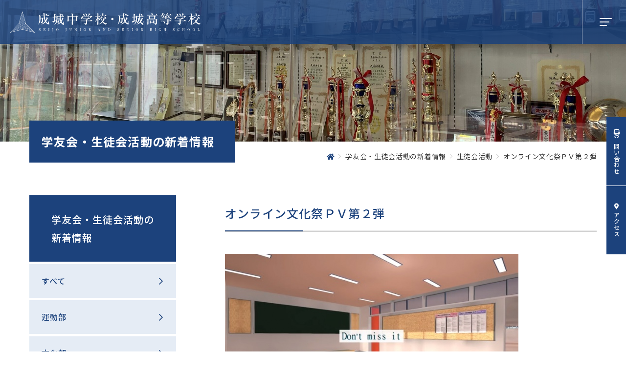

--- FILE ---
content_type: text/html; charset=UTF-8
request_url: https://www.seijogakko.ed.jp/club_news/23419/
body_size: 43518
content:
<!DOCTYPE html>
<html lang="ja" dir="ltr" itemscope itemtype="https://schema.org/WebSite">
<head>
  <meta charset="utf-8">
  <meta content="IE=Edge" http-equiv="X-UA-Compatible">
<meta content="width=device-width" name="viewport">
<meta content="telephone=no" name="format-detection">
<meta content="オンライン文化祭ＰＶ第２弾 | 学校法人成城学校　成城中学校・成城高等学校" name="title">
<meta content="成城中学校・成城高等学校公式サイトです。成城中学校・成城高等学校は、東京都新宿区にある中高一貫の男子校です。 創立以来「知・仁・勇」を教育理念と、それぞれの時代において「知・仁・勇」を備えた男子のリーダー育成をめざしています。" name="description">
<meta content="オンライン文化祭ＰＶ第２弾 | 学校法人成城学校　成城中学校・成城高等学校" itemprop="name">
<meta content="成城中学校・成城高等学校公式サイトです。成城中学校・成城高等学校は、東京都新宿区にある中高一貫の男子校です。 創立以来「知・仁・勇」を教育理念と、それぞれの時代において「知・仁・勇」を備えた男子のリーダー育成をめざしています。" itemprop="description">
<meta content="website" property="og:type">
<meta content="オンライン文化祭ＰＶ第２弾 | 学校法人成城学校　成城中学校・成城高等学校" property="og:title">
<meta content="成城中学校・成城高等学校公式サイトです。成城中学校・成城高等学校は、東京都新宿区にある中高一貫の男子校です。 創立以来「知・仁・勇」を教育理念と、それぞれの時代において「知・仁・勇」を備えた男子のリーダー育成をめざしています。" property="og:description">
<meta content="https://www.seijogakko.ed.jp/club_news/23419/" property="og:url">
<meta content="https://www.seijogakko.ed.jp/wp/wp-content/themes/seijogakko/images/common/ogp.jpg" property="og:image">
<link href='//fonts.googleapis.com' rel='preconnect dns-prefetch'>
<link href='//fonts.gstatic.com' rel='preconnect dns-prefetch'>
<link href='//www.google-analytics.com' rel='preconnect dns-prefetch'>
<link href='//ajaxzip3.github.io' rel='preconnect dns-prefetch'>
<!-- favicon指定 -->
<link rel="apple-touch-icon" sizes="180x180" href="https://www.seijogakko.ed.jp/wp/wp-content/themes/seijogakko/images/common/apple-touch-icon.png">
<link rel="icon" type="image/png" sizes="32x32" href="https://www.seijogakko.ed.jp/wp/wp-content/themes/seijogakko/images/common/favicon-32x32.png">
<link rel="icon" type="image/png" sizes="16x16" href="https://www.seijogakko.ed.jp/wp/wp-content/themes/seijogakko/images/common/favicon-16x16.png">
<link rel="manifest" href="https://www.seijogakko.ed.jp/wp/wp-content/themes/seijogakko/images/common/site.webmanifest">
<link rel="mask-icon" href="https://www.seijogakko.ed.jp/wp/wp-content/themes/seijogakko/images/common/safari-pinned-tab.svg" color="#1c427c">
<meta name="msapplication-TileColor" content="#da532c">
<meta name="theme-color" content="#ffffff">  <link href="https://www.seijogakko.ed.jp/wp/wp-content/themes/seijogakko/css/all.min.css" class="async">
<link href="https://cdnjs.cloudflare.com/ajax/libs/Swiper/4.5.0/css/swiper.min.css" class="async">
<link href="https://www.seijogakko.ed.jp/wp/wp-content/themes/seijogakko/css/modaal.min.css" class="async">
<link href="https://www.seijogakko.ed.jp/wp/wp-content/themes/seijogakko/css/scroll-hint.css" class="async">

<link rel="preconnect" href="https://fonts.googleapis.com">
<link rel="preconnect" href="https://fonts.gstatic.com" crossorigin>
<link href="https://fonts.googleapis.com/css2?family=Noto+Sans+JP:wght@400;500;700&display=swap" class="async">
<link href="https://fonts.googleapis.com/css2?family=Noto+Serif+JP:wght@400;500;700&display=swap" class="async">
<link href="https://fonts.googleapis.com/css2?family=Oswald:wght@300;400;500;600&display=swap" class="async">

<style>
  ﻿.module_faqList-01>li .body .title::before,.module_faqList-01>li .head .title::before{position:absolute;top:0;left:0;display:block;width:36px;height:36px;font-size:18px;line-height:36px;color:#fff;text-align:center;border-radius:50%}[class*=module_gallery-] ul li a::before,[class^=module_column-col] .imgLink::before,[class*=module_gallery-] ul li a::after,[class^=module_column-col] .imgLink::after{position:absolute;right:0;bottom:0;z-index:10;display:block;width:35px;height:35px;content:""}[class*=module_gallery-] ul li a::before,[class^=module_column-col] .imgLink::before{background-color:#1c427c}[class*=module_gallery-] ul li a::after,[class^=module_column-col] .imgLink::after{display:flex;align-items:center;justify-content:center;color:#fff;content:"+";font-size:20px}.module_newsCard-01 article .body .category .label,.module_newsList-02 article .body .category .label,.module_newsList-01 article .head .category .label,.module_titleSingle .head .category .label{display:inline-block;min-width:60px;padding:6px 5px;font-size:12px;font-weight:500;line-height:1em;color:#fff;text-align:center;background-color:#1c427c}@media(min-width: 1000px){.module_newsCard-01 article .body .category .label,.module_newsList-02 article .body .category .label,.module_newsList-01 article .head .category .label,.module_titleSingle .head .category .label{padding:7px 10px;font-size:16px;min-width:100px}}.module_newsCard-01 article .body .category [class$=school].label,.module_newsList-02 article .body .category [class$=school].label,.module_newsList-01 article .head .category [class$=school].label,.module_titleSingle .head .category [class$=school].label{order:2;color:#333;background-color:#fff}.module_password form .mp_submit-inner,.module_tab-01._club .module_tab-head li a,.module_button-01{position:relative;display:block;width:auto;min-width:240px;padding:13px 40px 13px 15px;font-size:16px;font-weight:500;color:#1c427c;text-decoration:none;background-color:#fff;border:1px solid #1c427c;transition:background-color .6s,color .6s;line-height:calc(28/14);letter-spacing:calc(100/1000*1em)}@media(min-width: 1000px){.module_password form .mp_submit-inner,.module_tab-01._club .module_tab-head li a,.module_button-01{max-width:100%}}.module_password form .mp_submit-inner:hover,.module_tab-01._club .module_tab-head li a:hover,.module_button-01:hover{color:#fff;background-color:#1c427c}.module_password form .mp_submit-inner span,.module_tab-01._club .module_tab-head li a span,.module_button-01 span{display:block}.global_header .gh_menu{display:flex;flex-direction:column;align-items:center;justify-content:center;width:70px;height:70px;color:#fff;background-color:rgba(0,0,0,0);border-left:1px solid hsla(0,0%,100%,.5)}@media(min-width: 1000px){.global_header .gh_menu{width:90px;height:90px}}body._open-menu .global_header .gh_menu,.global_header body._open-menu .gh_menu{background-color:#1c427c}@media(min-width: 1160px){body._open-menu .global_header .gh_menu,.global_header body._open-menu .gh_menu{background-color:rgba(0,0,0,0)}}.global_header .gh_menu .icon{width:100%}.global_header .gh_menu i{width:100%}.global_header .gh_menu .icon{position:relative;top:0;display:block;width:20px;height:2px;background-color:#fff;border-radius:4px}body._open-menu .global_header .gh_menu .icon,.global_header body._open-menu .gh_menu .icon{background-color:rgba(0,0,0,0);left:-4px}.global_header .gh_menu .icon::before,.global_header .gh_menu .icon::after{position:absolute;left:0;display:block;width:100%;height:2px;content:"";background-color:#fff;border-radius:4px;transition:transform .6s}.global_header .gh_menu .icon::before{top:-7px;width:25px}body._open-menu .global_header .gh_menu .icon::before,.global_header body._open-menu .gh_menu .icon::before{top:0;width:28px;transform:rotate(45deg);background-color:#fff}.global_header .gh_menu .icon::after{top:7px;width:15px}body._open-menu .global_header .gh_menu .icon::after,.global_header body._open-menu .gh_menu .icon::after{top:0;width:28px;transform:rotate(-45deg);background-color:#fff}.global_header .gh_menu .text{font-family:"Oswald",sans-serif;font-weight:400;font-size:10px;letter-spacing:calc(50/1000*1em);line-height:1em;position:absolute;top:54px;left:31px;display:none}body._open-menu .global_header .gh_menu .text,.global_header body._open-menu .gh_menu .text{display:block}.module_search-02 .ms_from .ms_input,.module_search-01 .ms_from .ms_input,input:not([type=checkbox]):not([type=radio]):not([type=file]):not([type=button]):not([type=submit]):not([type=search]),select,textarea{width:100%;height:50px;padding:.5em 1em;font-size:16px;background-color:#f0feef;border:1px solid #f0feef;transition:border-color .6s,background-color .6s}.module_search-02 .ms_from .ms_input:hover,.module_search-01 .ms_from .ms_input:hover,input:hover:not([type=checkbox]):not([type=radio]):not([type=file]):not([type=button]):not([type=submit]):not([type=search]),select:hover,textarea:hover{background-color:#fff;border-color:#1c427c !important;box-shadow:2px 2px 2px rgba(28,66,124,.14)}.module_search-02 .ms_from .ms_input:focus,.module_search-01 .ms_from .ms_input:focus,input:focus:not([type=checkbox]):not([type=radio]):not([type=file]):not([type=button]):not([type=submit]):not([type=search]),select:focus,textarea:focus{background-color:#fff;border-color:#1c427c !important;box-shadow:2px 2px 2px rgba(28,66,124,.14)}.module_search-02 .ms_from .ms_input:-webkit-autofill,.module_search-01 .ms_from .ms_input:-webkit-autofill,input:-webkit-autofill:not([type=checkbox]):not([type=radio]):not([type=file]):not([type=button]):not([type=submit]):not([type=search]),select:-webkit-autofill,textarea:-webkit-autofill{-webkit-box-shadow:0 0 0 1000px #fff inset}.module_search-02 .ms_from [readonly=readonly].ms_input,.module_search-01 .ms_from [readonly=readonly].ms_input,input[readonly=readonly]:not([type=checkbox]):not([type=radio]):not([type=file]):not([type=button]):not([type=submit]):not([type=search]),select[readonly=readonly],textarea[readonly=readonly],.module_search-02 .ms_from [readonly].ms_input,.module_search-01 .ms_from [readonly].ms_input,input[readonly]:not([type=checkbox]):not([type=radio]):not([type=file]):not([type=button]):not([type=submit]):not([type=search]),select[readonly],textarea[readonly],form.custom-wpcf7c-confirmed:not([novalidate=novalidate]) .module_search-02 .ms_from .ms_input,.module_search-02 .ms_from form.custom-wpcf7c-confirmed:not([novalidate=novalidate]) .ms_input,form.custom-wpcf7c-confirmed:not([novalidate=novalidate]) .module_search-01 .ms_from .ms_input,.module_search-01 .ms_from form.custom-wpcf7c-confirmed:not([novalidate=novalidate]) .ms_input,form.custom-wpcf7c-confirmed:not([novalidate=novalidate]) input:not([type=checkbox]):not([type=radio]):not([type=file]):not([type=button]):not([type=submit]):not([type=search]),form.custom-wpcf7c-confirmed:not([novalidate=novalidate]) select,form.custom-wpcf7c-confirmed:not([novalidate=novalidate]) textarea{padding:0 !important;color:#000;pointer-events:none;background-color:rgba(0,0,0,0) !important;border:none !important}.module_map,.module_movie{position:relative;width:100%;height:0;padding:0 0 56.25%;overflow:hidden}.module_map iframe,.module_movie iframe{position:absolute;top:0;left:0;width:100% !important;height:100% !important}ol.module_list-01 li,ul.module_list-notes-01 li,ul.module_list-01 li{position:relative;padding-left:30px}ol.module_list-01 li::before,ul.module_list-notes-01 li::before,ul.module_list-01 li::before{position:absolute;content:""}.module_column-col1._left ol.module_list-01 li,.module_column-col1._left ul.module_list-notes-01 li,.module_column-col1._left ul.module_list-01 li{display:flex}ol.module_list-01 li+li,ul.module_list-notes-01 li+li,ul.module_list-01 li+li{margin-top:10px}ol.module_list-01 li ul li:first-child,ul.module_list-notes-01 li ul li:first-child,ul.module_list-01 li ul li:first-child,ol.module_list-01 li ol li:first-child,ul.module_list-notes-01 li ol li:first-child,ul.module_list-01 li ol li:first-child{margin-top:10px}.module_table-01{height:auto !important;border:1px solid #8ba1be}@media(min-width: 1000px){.module_table-01{width:100% !important}}.module_table-01 thead,.module_table-01 tbody,.module_table-01 tfoot{width:100%}.module_table-01 tr th,.module_table-01 tr td{min-width:8em;padding:17px 20px;border:1px solid #8ba1be}@media(min-width: 1000px){.module_table-01 tr th,.module_table-01 tr td{min-width:auto}}.module_table-01 tr th{font-size:15px;font-weight:500;color:#1c427c;text-align:left;background-color:#e5ecf5}.module_table-01 tr td{background-color:#fff}.module_column-col2{display:flex}@media(min-width: 1000px){.module_column-col2{justify-content:space-between}}.module_column-col2 img{width:100%}@media(min-width: 1000px){.module_column-col2 img{width:auto}}html,body,div,span,applet,object,iframe,h1,h2,h3,h4,h5,h6,p,blockquote,pre,a,abbr,acronym,address,big,cite,code,del,dfn,em,img,ins,kbd,q,s,samp,small,strike,strong,sub,sup,tt,var,b,u,i,center,dl,dt,dd,ol,ul,li,fieldset,form,label,legend,table,caption,tbody,tfoot,thead,tr,th,td,article,aside,canvas,details,embed,figure,figcaption,footer,header,hgroup,menu,nav,output,ruby,section,summary,time,mark,audio,video{padding:0;margin:0;font:inherit;font-size:100%;vertical-align:baseline;border:0}article,aside,details,figcaption,figure,footer,header,hgroup,menu,nav,section{display:block}body{line-height:1}ol,ul{list-style:none}blockquote,q{quotes:none}blockquote::before,blockquote::after,q::before,q::after{content:"";content:none}table{border-spacing:0;border-collapse:collapse}*{box-sizing:border-box;-webkit-text-size-adjust:100%;-moz-osx-font-smoothing:grayscale;-webkit-font-smoothing:antialiased}*:focus{outline:none}*::before,*::after{box-sizing:border-box}main{display:block}hr{display:block;height:1px;padding:0;margin:1em 0;border:0;border-top:1px solid #ccc}button{cursor:pointer}button,fieldset,form,input,label,legend,select,textarea{padding:0;margin:0;font:inherit;vertical-align:baseline;border:none;border-radius:0;outline:none;-moz-appearance:none;-webkit-appearance:none;appearance:none}input,textarea{max-width:100%}input[type=button],input[type=reset],input[type=submit],button{cursor:pointer}html{font-size:10px}body{position:relative;z-index:0;font-size:15px;color:#333;word-wrap:break-word;overflow-wrap:break-word;background:#fff;font-family:"Noto Sans JP",sans-serif;font-weight:400;line-height:calc(28/15);letter-spacing:calc(0/1000*1em)}body._contentFixed{position:fixed;width:100%;height:100%}@media(min-width: 1000px){body._contentFixed{position:relative;width:auto;height:auto}}a{padding:0;margin:0;font:inherit;color:#1c427c;text-decoration:underline;vertical-align:baseline;background:rgba(0,0,0,0)}a:hover,a:focus,a:active{text-decoration:none}@media(min-width: 1000px){a[href^="tel:"]{display:inline-block;color:inherit;text-decoration:inherit;pointer-events:none}}img{max-width:100%;height:auto;vertical-align:top}sup,sub{font-size:78%}sup{vertical-align:super}sub{vertical-align:sub}:placeholder-shown{color:#b2b2b2}::-webkit-input-placeholder{color:#b2b2b2;opacity:1}:-moz-placeholder{color:#b2b2b2}::-moz-placeholder{color:#b2b2b2;opacity:1}:-ms-input-placeholder{color:#b2b2b2}::-webkit-search-cancel-button{-webkit-appearance:none}.clearFix::after{display:block;height:0;clear:both;visibility:hidden;content:"."}@media(min-width: 1000px){._font-sizeS{font-size:1.2rem}}@media(min-width: 1000px){._font-sizeM{font-size:1.4rem}}@media(min-width: 1000px){._font-sizeL{font-size:1.8rem}}._hide{display:none !important}._align-right{text-align:right !important}._align-left{text-align:left !important}._align-center{text-align:center !important}._indent{text-indent:1rem !important}._block-right{margin-right:0 !important;margin-left:auto !important}._block-center{margin-right:auto !important;margin-left:auto !important}._block-left{margin-right:auto !important;margin-left:0 !important}._font-normal{font-weight:normal !important}._font-bold{font-weight:bold !important}._text-italic{font-style:italic !important}._text-underline{text-decoration:underline !important}._text-blink{text-decoration:blink !important}._text-line_through{text-decoration:line-through !important}@media(min-width: 1000px){._only-SP{display:none !important}}@media(min-width: 1160px){._under-TB{display:none !important}}._over-TB{display:none !important}@media(min-width: 1000px){._over-TB{display:block !important}}._over-PC{display:none !important}@media(min-width: 1160px){._over-PC{display:block !important}}.global_inner{position:relative;width:100%;padding:0 20px;transition:padding .6s}@media(min-width: 1000px){.global_inner{padding:0 60px;margin:0 auto}}@media(min-width: 1000px){.global_inner{max-width:calc(1160px + 120px)}}@media(min-width: 1000px){.global_inner._column{display:flex;justify-content:space-between}}@media(min-width: 1000px){.global_inner._column .gc_main{width:calc(100% - 100px - 300px);max-width:760px}}@media(min-width: 1000px){.global_inner._column .gc_sub{width:300px}}.content_inner{position:relative;width:100%;padding:0 20px;transition:padding .6s}@media(min-width: 1000px){.content_inner{padding:0 60px;margin:0 auto}}@media(min-width: 1000px){.content_inner{max-width:calc(840px + 120px)}}section{transition:padding .6s}p:not([class])+p:not([class]),p:not([class])+p[class^=_],p:not([class])+div.wp-caption,p[class^=_]+p:not([class]),p[class^=_]+p[class^=_],p[class^=_]+div.wp-caption,div.wp-caption+p:not([class]),div.wp-caption+p[class^=_],div.wp-caption+div.wp-caption{margin-top:1.5em}p:not([class])+[class*=module_],[class*=module_]+p:not([class]),p[class^=_]+[class*=module_],[class*=module_]+p[class^=_],div.wp-caption+[class*=module_],[class*=module_]+div.wp-caption{margin-top:50px}.module_button+p:not([class]),p:not([class])+.module_button,.module_button+p[class^=_],p[class^=_]+.module_button,.module_button+div.wp-caption,div.wp-caption+.module_button{margin-top:20px}[class*=module_line]+p:not([class]),[class*=module_line]+p[class^=_],[class*=module_line]+div.wp-caption{margin-top:30px}p:not([class])+[class*=module_list],[class*=module_list]+p:not([class]),p[class^=_]+[class*=module_list],[class*=module_list]+p[class^=_],div.wp-caption+[class*=module_list],[class*=module_list]+div.wp-caption{margin-top:30px}[class*=module_title]+p:not([class]),[class*=module_title]+p[class^=_],[class*=module_title]+div.wp-caption{margin-top:0}[class*=module_]+[class*=module_]{margin-top:30px}[class*=module_]+[class*=module_column],[class*=module_column]+[class*=module_]{margin-top:30px}@media(min-width: 1000px){[class*=module_]+[class*=module_column],[class*=module_column]+[class*=module_]{margin-top:50px}}[class*=module_]+[class*=module_button-]{margin-top:0}[class*=module_]+.module_button{margin-top:20px}@media(min-width: 1000px){[class*=module_]+.module_button{margin-top:20px}}[class*=module_line]+[class*=module_]{margin-top:30px}@media(min-width: 1000px){[class*=module_line]+[class*=module_]{margin-top:30px}}@media(min-width: 1000px){[class*=module_card]+[class*=module_],[class*=module_]+[class*=module_card]{margin-top:50px}}.archive_navigation+[class*=module_]{margin-top:40px}[class*=module_title]+[class*=module_]{margin-top:0}@media(min-width: 1000px){[class*=module_title]+[class*=module_]{margin-top:0}}p:not([class])~.module_title-01,p:not([class])~[class*=module_column-col]:not([class*=_bg_box])>.module_title-01,div.wp-caption~.module_title-01,div.wp-caption~[class*=module_column-col]:not([class*=_bg_box])>.module_title-01,[class*=module_]~.module_title-01,[class*=module_]~[class*=module_column-col]:not([class*=_bg_box])>.module_title-01{margin-top:70px}@media(min-width: 1000px){p:not([class])~.module_title-01,p:not([class])~[class*=module_column-col]:not([class*=_bg_box])>.module_title-01,div.wp-caption~.module_title-01,div.wp-caption~[class*=module_column-col]:not([class*=_bg_box])>.module_title-01,[class*=module_]~.module_title-01,[class*=module_]~[class*=module_column-col]:not([class*=_bg_box])>.module_title-01{margin-top:100px}}p:not([class])~.module_title-02,p:not([class])~[class*=module_column-col]:not([class*=_bg_box])>.module_title-02,div.wp-caption~.module_title-02,div.wp-caption~[class*=module_column-col]:not([class*=_bg_box])>.module_title-02,[class*=module_]~.module_title-02,[class*=module_]~[class*=module_column-col]:not([class*=_bg_box])>.module_title-02{margin-top:60px}@media(min-width: 1000px){p:not([class])~.module_title-02,p:not([class])~[class*=module_column-col]:not([class*=_bg_box])>.module_title-02,div.wp-caption~.module_title-02,div.wp-caption~[class*=module_column-col]:not([class*=_bg_box])>.module_title-02,[class*=module_]~.module_title-02,[class*=module_]~[class*=module_column-col]:not([class*=_bg_box])>.module_title-02{margin-top:70px}}p:not([class])~.module_title-03,p:not([class])~[class*=module_column-col]:not([class*=_bg_box])>.module_title-03,div.wp-caption~.module_title-03,div.wp-caption~[class*=module_column-col]:not([class*=_bg_box])>.module_title-03,[class*=module_]~.module_title-03,[class*=module_]~[class*=module_column-col]:not([class*=_bg_box])>.module_title-03{margin-top:50px}[class*=module_title]+.module_title-02,[class*=module_title]+.module_title-03,[class*=module_title]+[class^=module_column-col]:not([class*=_bg_box]) .module_title-02:first-child,[class*=module_title]+[class^=module_column-col]:not([class*=_bg_box]) .module_title-03:first-child{margin-top:30px !important}.module_titleSingle{margin-bottom:45px}.module_titleSingle+*{margin-top:0 !important}._bg_color-gray-01{background-color:#f3f3f3}.module_line-01{margin:30px 0 !important;border-color:#e5ecf5;border-style:solid;border-width:1px;border-bottom:none}span.caption,.wp-caption-text{display:block;margin-top:10px;font-size:14px;color:#333;text-align:center;letter-spacing:calc(60/1000*1em);line-height:calc(24/14)}.global_contents em{font-style:italic}.global_contents strong{font-weight:bold}.global_contents span[style*=underline]{text-decoration:none !important;background:linear-gradient(to bottom, rgba(229, 236, 245, 0) 0%, rgba(229, 236, 245, 0) 73%, #E5ECF5 74%, #E5ECF5 100%)}[class^=icon-]::before{display:inline-block;content:"";font-family:"Font Awesome 5 Pro";font-weight:300;line-height:1}.icon-blank::before{content:"";font-weight:700}.icon-file::before{content:"";font-weight:700}.icon-pdf::before{content:"";font-weight:700}.icon-none::before{content:none}[class^=module_button-01] span::before,[class^=module_button-01][target=_blank] span::before,[class^=module_button-01][href$=".pdf"] span::before,[class^=module_button-01][href$=".doc"] span::before,[class^=module_button-01][href$=".docx"] span::before,[class^=module_button-01][href$=".docm"] span::before,[class^=module_button-01][href$=".xls"] span::before,[class^=module_button-01][href$=".xlsx"] span::before,[class^=module_button-01][href$=".xlsm"] span::before{font-family:"Font Awesome 5 Pro";font-weight:300;line-height:1;transition:none}[class^=module_button-01][target=_blank] span::before{content:"";font-weight:700}[class^=module_button-01] .icon-file::before{content:""}[class^=module_button-01][href$=".doc"] span::before,[class^=module_button-01][href$=".docx"] span::before,[class^=module_button-01][href$=".docm"] span::before,[class^=module_button-01][href$=".xls"] span::before,[class^=module_button-01][href$=".xlsx"] span::before,[class^=module_button-01][href$=".xlsm"] span::before{content:"";font-weight:700}[class^=module_button-01][href$=".pdf"] span::before{content:"";font-weight:700}[class^=module_button-02] span::after,[class^=module_button-02][target=_blank] span::after,[class^=module_button-02][href$=".pdf"] span::after,[class^=module_button-02][href$=".doc"] span::after,[class^=module_button-02][href$=".docx"] span::after,[class^=module_button-02][href$=".docm"] span::after,[class^=module_button-02][href$=".xls"] span::after,[class^=module_button-02][href$=".xlsx"] span::after,[class^=module_button-02][href$=".xlsm"] span::after{font-family:"Font Awesome 5 Pro";font-weight:300;line-height:1;transition:none}[class^=module_button-02][target=_blank] span::after{content:"";font-weight:700}[class^=module_button-02] .icon-file::after{content:""}[class^=module_button-02][href$=".doc"] span::after,[class^=module_button-02][href$=".docx"] span::after,[class^=module_button-02][href$=".docm"] span::after,[class^=module_button-02][href$=".xls"] span::after,[class^=module_button-02][href$=".xlsx"] span::after,[class^=module_button-02][href$=".xlsm"] span::after{content:"";font-weight:700}[class^=module_button-02][href$=".pdf"] span::after{content:"";font-weight:700}.global_contents [class^=module_column-col] p a:not([class])[href$=".pdf"]::after,.global_contents [class^=module_column-col] p a:not([class])[href$=".doc"]::after,.global_contents [class^=module_column-col] p a:not([class])[href$=".docx"]::after,.global_contents [class^=module_column-col] p a:not([class])[href$=".docm"]::after,.global_contents [class^=module_column-col] p a:not([class])[href$=".xls"]::after,.global_contents [class^=module_column-col] p a:not([class])[href$=".xlsx"]::after,.global_contents [class^=module_column-col] p a:not([class])[href$=".xlsm"]::after,.global_contents [class^=module_column-col] p a.icon-blank[href$=".pdf"]::after,.global_contents [class^=module_column-col] p a.icon-blank[href$=".doc"]::after,.global_contents [class^=module_column-col] p a.icon-blank[href$=".docx"]::after,.global_contents [class^=module_column-col] p a.icon-blank[href$=".docm"]::after,.global_contents [class^=module_column-col] p a.icon-blank[href$=".xls"]::after,.global_contents [class^=module_column-col] p a.icon-blank[href$=".xlsx"]::after,.global_contents [class^=module_column-col] p a.icon-blank[href$=".xlsm"]::after,.global_contents [class^=module_column-col] td a:not([class])[href$=".pdf"]::after,.global_contents [class^=module_column-col] td a:not([class])[href$=".doc"]::after,.global_contents [class^=module_column-col] td a:not([class])[href$=".docx"]::after,.global_contents [class^=module_column-col] td a:not([class])[href$=".docm"]::after,.global_contents [class^=module_column-col] td a:not([class])[href$=".xls"]::after,.global_contents [class^=module_column-col] td a:not([class])[href$=".xlsx"]::after,.global_contents [class^=module_column-col] td a:not([class])[href$=".xlsm"]::after,.global_contents [class^=module_column-col] td a.icon-blank[href$=".pdf"]::after,.global_contents [class^=module_column-col] td a.icon-blank[href$=".doc"]::after,.global_contents [class^=module_column-col] td a.icon-blank[href$=".docx"]::after,.global_contents [class^=module_column-col] td a.icon-blank[href$=".docm"]::after,.global_contents [class^=module_column-col] td a.icon-blank[href$=".xls"]::after,.global_contents [class^=module_column-col] td a.icon-blank[href$=".xlsx"]::after,.global_contents [class^=module_column-col] td a.icon-blank[href$=".xlsm"]::after,.global_contents [class^=module_column-col] [class^=module_list-] a:not([class])[href$=".pdf"]::after,.global_contents [class^=module_column-col] [class^=module_list-] a:not([class])[href$=".doc"]::after,.global_contents [class^=module_column-col] [class^=module_list-] a:not([class])[href$=".docx"]::after,.global_contents [class^=module_column-col] [class^=module_list-] a:not([class])[href$=".docm"]::after,.global_contents [class^=module_column-col] [class^=module_list-] a:not([class])[href$=".xls"]::after,.global_contents [class^=module_column-col] [class^=module_list-] a:not([class])[href$=".xlsx"]::after,.global_contents [class^=module_column-col] [class^=module_list-] a:not([class])[href$=".xlsm"]::after,.global_contents [class^=module_column-col] [class^=module_list-] a.icon-blank[href$=".pdf"]::after,.global_contents [class^=module_column-col] [class^=module_list-] a.icon-blank[href$=".doc"]::after,.global_contents [class^=module_column-col] [class^=module_list-] a.icon-blank[href$=".docx"]::after,.global_contents [class^=module_column-col] [class^=module_list-] a.icon-blank[href$=".docm"]::after,.global_contents [class^=module_column-col] [class^=module_list-] a.icon-blank[href$=".xls"]::after,.global_contents [class^=module_column-col] [class^=module_list-] a.icon-blank[href$=".xlsx"]::after,.global_contents [class^=module_column-col] [class^=module_list-] a.icon-blank[href$=".xlsm"]::after{display:inline-block;margin-right:.25em;margin-left:.25em;background:none;font-family:"Font Awesome 5 Pro";font-weight:300;line-height:1}.global_contents [class^=module_column-col] p a:not([class])[href$=".doc"]::before,.global_contents [class^=module_column-col] p a:not([class])[href$=".docx"]::before,.global_contents [class^=module_column-col] p a:not([class])[href$=".docm"]::before,.global_contents [class^=module_column-col] p a:not([class])[href$=".xls"]::before,.global_contents [class^=module_column-col] p a:not([class])[href$=".xlsx"]::before,.global_contents [class^=module_column-col] p a:not([class])[href$=".xlsm"]::before,.global_contents [class^=module_column-col] p a.icon-blank[href$=".doc"]::before,.global_contents [class^=module_column-col] p a.icon-blank[href$=".docx"]::before,.global_contents [class^=module_column-col] p a.icon-blank[href$=".docm"]::before,.global_contents [class^=module_column-col] p a.icon-blank[href$=".xls"]::before,.global_contents [class^=module_column-col] p a.icon-blank[href$=".xlsx"]::before,.global_contents [class^=module_column-col] p a.icon-blank[href$=".xlsm"]::before,.global_contents [class^=module_column-col] td a:not([class])[href$=".doc"]::before,.global_contents [class^=module_column-col] td a:not([class])[href$=".docx"]::before,.global_contents [class^=module_column-col] td a:not([class])[href$=".docm"]::before,.global_contents [class^=module_column-col] td a:not([class])[href$=".xls"]::before,.global_contents [class^=module_column-col] td a:not([class])[href$=".xlsx"]::before,.global_contents [class^=module_column-col] td a:not([class])[href$=".xlsm"]::before,.global_contents [class^=module_column-col] td a.icon-blank[href$=".doc"]::before,.global_contents [class^=module_column-col] td a.icon-blank[href$=".docx"]::before,.global_contents [class^=module_column-col] td a.icon-blank[href$=".docm"]::before,.global_contents [class^=module_column-col] td a.icon-blank[href$=".xls"]::before,.global_contents [class^=module_column-col] td a.icon-blank[href$=".xlsx"]::before,.global_contents [class^=module_column-col] td a.icon-blank[href$=".xlsm"]::before,.global_contents [class^=module_column-col] [class^=module_list-] a:not([class])[href$=".doc"]::before,.global_contents [class^=module_column-col] [class^=module_list-] a:not([class])[href$=".docx"]::before,.global_contents [class^=module_column-col] [class^=module_list-] a:not([class])[href$=".docm"]::before,.global_contents [class^=module_column-col] [class^=module_list-] a:not([class])[href$=".xls"]::before,.global_contents [class^=module_column-col] [class^=module_list-] a:not([class])[href$=".xlsx"]::before,.global_contents [class^=module_column-col] [class^=module_list-] a:not([class])[href$=".xlsm"]::before,.global_contents [class^=module_column-col] [class^=module_list-] a.icon-blank[href$=".doc"]::before,.global_contents [class^=module_column-col] [class^=module_list-] a.icon-blank[href$=".docx"]::before,.global_contents [class^=module_column-col] [class^=module_list-] a.icon-blank[href$=".docm"]::before,.global_contents [class^=module_column-col] [class^=module_list-] a.icon-blank[href$=".xls"]::before,.global_contents [class^=module_column-col] [class^=module_list-] a.icon-blank[href$=".xlsx"]::before,.global_contents [class^=module_column-col] [class^=module_list-] a.icon-blank[href$=".xlsm"]::before{content:"";font-weight:700}.global_contents [class^=module_column-col] p a:not([class])[href$=".pdf"]::before,.global_contents [class^=module_column-col] p a.icon-blank[href$=".pdf"]::before,.global_contents [class^=module_column-col] td a:not([class])[href$=".pdf"]::before,.global_contents [class^=module_column-col] td a.icon-blank[href$=".pdf"]::before,.global_contents [class^=module_column-col] [class^=module_list-] a:not([class])[href$=".pdf"]::before,.global_contents [class^=module_column-col] [class^=module_list-] a.icon-blank[href$=".pdf"]::before{content:"";font-weight:700}.module_button{display:flex;flex-wrap:wrap;margin-right:-10px;margin-bottom:-20px;margin-left:-10px}.module_button._left{justify-content:flex-start}.module_button._center{justify-content:center}.module_button._right{justify-content:flex-end}.module_button._column{flex-direction:column;align-items:flex-start}[class*=module_button-]{margin-right:10px;margin-bottom:20px;margin-left:10px}.module_button-01:hover::after{width:16px;height:16px;background-image:url("/wp/wp-content/themes/seijogakko/images/common/ico_arrow-04.svg");background-repeat:no-repeat;background-size:contain}.module_button-01:hover span::before{color:#fff}.module_button-01::after{content:"";position:absolute;top:50%;right:15px;width:16px;height:16px;color:#fff;background-image:url("/wp/wp-content/themes/seijogakko/images/common/ico_arrow-01.svg");background-repeat:no-repeat;background-size:contain;transition:.6s;transform:translateY(-50%)}.module_button-01 span::before{position:relative;top:0;left:0;margin-right:10px;width:auto;height:auto;color:#1c427c;border:none;transition:color .6s}.module_button-02{position:relative;display:inline-block;max-width:calc(100% - 20px);padding:4px 0 4px 42px;font-size:16px;line-height:1.5;color:#333}.module_button-02:hover span::before{background-color:#1c427c}.module_button-02:hover span::after{color:#fff}.module_button-02 span::after,.module_button-02[target=_blank] span::after,.module_button-02[href$=".pdf"] span::after,.module_button-02[href$=".doc"] span::after,.module_button-02[href$=".docx"] span::after,.module_button-02[href$=".docm"] span::after,.module_button-02[href$=".xls"] span::after,.module_button-02[href$=".xlsx"] span::after,.module_button-02[href$=".xlsm"] span::after{font-size:14px;line-height:32px;text-align:center;letter-spacing:0}.module_button-02[href$=".pdf"] span::after,.module_button-02[href$=".doc"] span::after,.module_button-02[href$=".docx"] span::after,.module_button-02[href$=".docm"] span::after,.module_button-02[href$=".xls"] span::after,.module_button-02[href$=".xlsx"] span::after,.module_button-02[href$=".xlsm"] span::after{font-weight:700}.module_button-02:not([target=_blank]):not([href$=".pdf"]):not([href$=".doc"]):not([href$=".docx"]):not([href$=".docm"]):not([href$=".xls"]):not([href$=".xlsx"]):not([href$=".xlsm"]) span::after{top:8px;left:8px;width:16px;height:16px;color:#fff;background-image:url("/wp/wp-content/themes/seijogakko/images/common/ico_arrow-01.svg");background-repeat:no-repeat;background-size:contain;transition:.6s}.module_button-02:not([target=_blank]):not([href$=".pdf"]):not([href$=".doc"]):not([href$=".docx"]):not([href$=".docm"]):not([href$=".xls"]):not([href$=".xlsx"]):not([href$=".xlsm"]):hover span::after{width:16px;height:16px;background-image:url("/wp/wp-content/themes/seijogakko/images/common/ico_arrow-04.svg");background-repeat:no-repeat;background-size:contain}.module_button-02 span::before,.module_button-02 span::after{position:absolute;top:0;left:0;display:block;width:32px;height:32px;content:"";transition:.6s}.module_button-02 span::before{background-color:#fff;border:1px solid #1c427c;border-radius:50%}.module_button-02 span::after{color:#1c427c;content:""}.module_button-anchor{position:relative;border:1px solid #1c427c;border-radius:30px;color:#1c427c;font-size:16px;font-weight:500;padding:13px 45px 13px 25px;text-decoration:none;min-width:240px;transition:.6s}.module_button-anchor::after{content:"";font-family:"Font Awesome 5 Pro";font-weight:300;line-height:1;position:absolute;top:50%;right:25px;transform:translateY(-50%);transition:.6s}.module_button-anchor:hover{background-color:#1c427c;color:#fff}.module_button-anchor:hover::after{color:#fff}label{display:block;cursor:pointer}@media(min-width: 1000px){body.search .gc_main .module_search-01,body.error404 .gc_main .module_search-01{max-width:350px;margin:50px auto 0}}.module_search-01 .ms_from{display:flex;align-items:center;justify-content:center;border:1px solid rgba(0,0,0,0);border-radius:35px}.module_search-01 .ms_from .ms_input{width:calc(100% - 40px);height:45px !important;padding:12px;line-height:30px;background-color:#e5ecf5;border-color:rgba(0,0,0,0) !important}@media(min-width: 1000px){.module_search-01 .ms_from .ms_input{height:40px !important;border-radius:35px 0 0 35px}}html._browser-ie .module_search-01 .ms_from .ms_input{line-height:0}.module_search-01 .ms_from .ms_input:hover,.module_search-01 .ms_from .ms_input:focus{border-color:rgba(0,0,0,0) !important;background-color:#e5ecf5 !important}.module_search-01 .ms_from .ms_input:placeholder-shown{color:#1c427c}.module_search-01 .ms_from .ms_input::-webkit-input-placeholder{color:#1c427c;opacity:1}.module_search-01 .ms_from .ms_input:-moz-placeholder{color:#1c427c}.module_search-01 .ms_from .ms_input::-moz-placeholder{color:#1c427c;opacity:1}.module_search-01 .ms_from .ms_input:-ms-input-placeholder{color:#1c427c}.module_search-01 .ms_from .ms_button{width:70px;height:45px;text-align:center;background-color:#e5ecf5;border-left:none;transition:.6s}@media(min-width: 1000px){.module_search-01 .ms_from .ms_button{border-radius:0 35px 35px 0;height:40px}}.module_search-01 .ms_from .ms_button span{position:relative;display:flex;align-items:center;justify-content:center}.module_search-01 .ms_from .ms_button span::after{display:block;color:#1c427c;content:"";transition:.6s;font-family:"Font Awesome 5 Pro";font-weight:500;line-height:1}@media(min-width: 1000px){body.search .gc_main .module_search-02,body.error404 .gc_main .module_search-02{max-width:350px;margin:50px auto 0}}.module_search-02 .ms_from{display:flex;align-items:center;justify-content:center;background-color:#1c427c}.module_search-02 .ms_from .ms_input{width:calc(100% - 86px);height:40px;padding:18px;line-height:38px;background-color:#fff;border:1px solid #1c427c}html._browser-ie .module_search-02 .ms_from .ms_input{line-height:0}.module_search-02 .ms_from .ms_button{width:86px;height:40px;text-align:center;background-color:#1c427c;border:1px solid #1c427c;border-left:none;transition:.6s}.module_search-02 .ms_from .ms_button:hover,.module_search-02 .ms_from .ms_button:focus{background-color:#fff}.module_search-02 .ms_from .ms_button:hover span,.module_search-02 .ms_from .ms_button:focus span{color:#1c427c}.module_search-02 .ms_from .ms_button:hover span::after,.module_search-02 .ms_from .ms_button:focus span::after{color:#1c427c}.module_search-02 .ms_from .ms_button span{position:relative;display:flex;align-items:center;justify-content:center;font-size:16px;color:#fff;transition:.6s}.module_search-02 .ms_from .ms_button span::after{display:block;margin-left:7px;color:#fff;content:"";transition:.6s;font-family:"Font Awesome 5 Pro";font-weight:500;line-height:1}.module_title-sp{position:relative;padding-bottom:40px;margin-bottom:30px;font-size:22px;font-weight:500;text-align:center;line-height:calc(36/22);letter-spacing:calc(60/1000*1em)}@media(min-width: 1000px){.module_title-sp{font-size:28px}}.module_title-sp::after{position:absolute;bottom:0;left:calc(50% - 40px);display:block;width:80px;height:3px;content:"";background-color:#ccc}.module_title-01{position:relative;padding-bottom:22px;margin-bottom:30px;font-size:24px;font-weight:500;color:#1c427c;border-bottom:1px solid #ccc;line-height:calc(30/24);letter-spacing:calc(50/1000*1em)}.module_title-01._logo{display:flex;align-items:center}.module_title-01._logo .icon{min-width:40px;margin-right:10px}@media(min-width: 1000px){.module_title-01._logo .icon{min-width:53px}}.module_title-01._logo .list{margin-left:auto;display:flex}.module_title-01._logo .list li{border-radius:5px;color:#fff;line-height:1em;font-size:12px;font-weight:700;background-color:#835fbc;width:20px;height:20px;display:flex;align-items:center;justify-content:center;margin-left:10px}@media(min-width: 1000px){.module_title-01._logo .list li{font-size:16px;width:30px;height:30px}}.module_title-01._logo .list li+li{margin-left:5px}.module_title-01._logo .list li._junior_high_school{background-color:#469888}.module_title-01::before,.module_title-01::after{content:"";width:100%;height:2px;position:absolute;bottom:0;left:0;background-color:#eaeaea}.module_title-01::after{background-color:#1c427c;width:100px}@media(min-width: 1000px){.module_title-01::after{width:160px}}.module_title-02{padding:0 0 15px 0;margin-bottom:30px;font-size:20px;font-weight:500;color:#1c427c;line-height:calc(28/20);letter-spacing:calc(50/1000*1em);border-bottom:1px solid #eaeaea}.module_title-03{position:relative;padding:10px 15px;margin-bottom:20px;font-size:18px;font-weight:500;line-height:calc(25/18);letter-spacing:calc(50/1000*1em);background-color:#e5ecf5;color:#1c427c}.module_titleSingle .head{display:flex;flex-wrap:wrap;align-items:center}.module_titleSingle .head .category{display:flex;flex-wrap:wrap;margin-right:10px}.module_titleSingle .head .category .label{font-size:16px;font-weight:500;min-width:100px;padding:7px 10px;margin-top:10px}.module_titleSingle .head .date{margin-top:10px;letter-spacing:calc(50/1000*1em);font-size:14px;color:#1c427c;font-family:"Oswald",sans-serif;font-weight:400}.module_titleSingle .body{margin-top:22px}.module_map{height:50vh;padding-bottom:0}@media(min-width: 1000px){.module_map{height:0;padding-bottom:56.25%}}.modaal-wrapper .modaal-close:hover::before,.modaal-wrapper .modaal-close:hover::after,.modaal-wrapper .modaal-close:focus::before,.modaal-wrapper .modaal-close:focus::after{background:#1c427c}ul.module_list-01>li::before{top:9px;left:3px;width:10px;height:10px;background-color:#1c427c;border-radius:50%}ul.module_list-notes-01{font-size:16px}ul.module_list-notes-01 li::before{left:0;color:#1c427c;font-family:"Oswald",sans-serif;font-weight:700;content:"※"}ol.module_list-01{counter-reset:number}ol.module_list-01>li::before{left:10px;font-size:16px;color:#1c427c;content:counter(number, decimal) ".";counter-increment:number;font-family:"Oswald",sans-serif;font-weight:700;transform:translateX(-50%)}.module_newsList-01 article{border-bottom:1px solid #c9c9c9}@media(min-width: 1000px){.module_newsList-01 article{border-bottom:1px solid #e6e6e6}}.module_newsList-01 article:last-child{border-bottom:none}.module_newsList-01 article a{display:block;padding:26px 0;color:#333;text-decoration:none;transition:.6s}@media(min-width: 1000px){.module_newsList-01 article a{display:flex;flex-wrap:wrap;align-items:center;padding:15px 0}}.module_newsList-01 article a:hover .body .title{color:#1c427c}.module_newsList-01 article .head{display:flex}@media(min-width: 1000px){.module_newsList-01 article .head{margin:5px 10px 5px 0}}.module_newsList-01 article .head .date{margin-right:20px;font-size:16px}.module_newsList-01 article .head .category{display:flex;flex-wrap:wrap}.module_newsList-01 article .body{margin-top:10px}@media(min-width: 1000px){.module_newsList-01 article .body{margin-top:0}}.module_newsList-01 article .body .title{font-size:15px;line-height:calc(26/15);transition:color .6s}.module_newsList-02 article{border-bottom:1px solid #ccc}.module_newsList-02 article:first-child{border-top:1px solid #ccc}.module_newsList-02 article a{display:flex;justify-content:space-between;padding:20px 0;color:#333;text-decoration:none;transition:.6s}@media(min-width: 1000px){.module_newsList-02 article a{padding:20px}}.module_newsList-02 article a:hover .body .title{color:#1c427c}.module_newsList-02 article .head{position:relative;width:100px;height:0;padding-bottom:100px;overflow:hidden}.module_newsList-02 article .head .image::before{position:absolute;top:0;left:0;display:block;width:100%;height:100%;content:"";background-color:#fff}.module_newsList-02 article .head .image._noImage::before{background-color:#f3f3f3}.module_newsList-02 article .head .image img{position:absolute;top:50%;left:50%;width:auto;max-width:none;height:100%;transform:translate(-50%, -50%)}.module_newsList-02 article .head .image img[src$="noimage_logo_01.svg"]{width:auto;height:50%}.module_newsList-02 article .body{width:calc(100% - 120px)}.module_newsList-02 article .body .date{display:inline-block;width:100px}.module_newsList-02 article .body .category{display:inline-flex}.module_newsList-02 article .body .category .label{color:#1c427c}.module_newsList-02 article .body .category .label:not(:last-child){margin-right:10px}.module_newsList-02 article .body .title{margin-top:10px;transition:color .6s}.module_newsCard-01{display:flex;flex-wrap:wrap}.module_newsCard-01 article{width:calc(100%/1 - 0px/1);margin-right:5px;background-color:#f8f8f8}@media(min-width: 1000px){.module_newsCard-01 article{width:calc(100%/3 - 80px/3 - .01px);margin-right:40px}}.module_newsCard-01 article:nth-child(1n){margin-right:0}@media(min-width: 1000px){.module_newsCard-01 article:nth-child(1n){margin-right:40px}}@media(min-width: 1000px){.module_newsCard-01 article:nth-child(3n){margin-right:0}}.module_newsCard-01 article:nth-child(n+2){margin-top:5px}@media(min-width: 1000px){.module_newsCard-01 article:nth-child(n+2){margin-top:0}}@media(min-width: 1000px){.module_newsCard-01 article:nth-child(n+4){margin-top:40px}}.module_newsCard-01 article a::after{display:block;height:0;clear:both;visibility:hidden;content:"."}.module_newsCard-01 article a{display:block;position:relative;color:#333;text-decoration:none;background-color:#e5ecf5;transition:.6s}@media(min-width: 1000px){.module_newsCard-01 article a{height:100%}}.module_newsCard-01 article a:hover .head .image{transform:scale(1.1)}.module_newsCard-01 article .head{float:left;overflow:hidden;width:160px}@media(min-width: 1000px){.module_newsCard-01 article .head{width:100%;float:none}}.module_newsCard-01 article .head .image{position:relative;z-index:1;display:block;width:100%;height:100%;padding-bottom:61.6666666667%;background-repeat:no-repeat;background-position:center;background-size:cover;transition:.6s}.module_newsCard-01 article .head .image::before{position:absolute;top:0;left:0;display:block;width:100%;height:100%;content:"";background-color:rgba(0,0,0,0)}.module_newsCard-01 article .head .image._noImage::before{background-color:#f2f5f9}.module_newsCard-01 article .head .image img{position:absolute;top:50%;left:50%;width:100%;max-width:none;height:auto;transform:translate(-50%, -50%)}.module_newsCard-01 article .head .image img[src$="noimage_logo_01.svg"]{width:auto;height:50%}.module_newsCard-01 article .body{float:right;width:calc(100% - 160px);display:flex;justify-content:space-between;align-items:flex-end;flex-wrap:wrap}@media(min-width: 1000px){.module_newsCard-01 article .body{float:none;width:100%}}@media(min-width: 1000px){.module_newsCard-01 article .body:has(.date){padding:20px 20px 0}}.module_newsCard-01 article .body .category{display:flex;flex-wrap:wrap;gap:4px}@media(min-width: 1000px){.module_newsCard-01 article .body .category{position:absolute;top:0;left:0;z-index:2;margin-top:0;width:100%;gap:8px}}.module_newsCard-01 article .body .category .label.ac,.module_newsCard-01 article .body .category .label.cd,.module_newsCard-01 article .body .category .label.do,.module_newsCard-01 article .body .category .label.sc{display:none}.module_newsCard-01 article .body .date{width:67px;font-size:12px;font-family:"Oswald",sans-serif;font-weight:400;color:#1c427c;text-align:right;line-height:1em;margin:5px 12px 0 0}@media(min-width: 1000px){.module_newsCard-01 article .body .date{margin:0;text-align:left;width:100%;font-size:14px}}.module_newsCard-01 article .foot{float:right;width:calc(100% - 160px);padding:14px 12px 10px}@media(min-width: 1000px){.module_newsCard-01 article .foot{float:none;width:100%;padding:12px 20px 20px}}.module_newsCard-01 article .foot .title{font-size:13px;line-height:calc(19/13);font-weight:500}@media(min-width: 1000px){.module_newsCard-01 article .foot .title{font-size:16px}}.module_clubCard-01{display:flex;flex-wrap:wrap}.module_clubCard-01>li{width:calc(100%/2 - 10px/2);margin-right:10px;background-color:rgba(0,0,0,0)}@media(min-width: 1000px){.module_clubCard-01>li{width:calc(100%/4 - 75px/4 - .01px);margin-right:25px}}.module_clubCard-01>li:nth-child(2n){margin-right:0}@media(min-width: 1000px){.module_clubCard-01>li:nth-child(2n){margin-right:25px}}@media(min-width: 1000px){.module_clubCard-01>li:nth-child(4n){margin-right:0}}.module_clubCard-01>li:nth-child(n+3){margin-top:20px}@media(min-width: 1000px){.module_clubCard-01>li:nth-child(n+3){margin-top:0}}@media(min-width: 1000px){.module_clubCard-01>li:nth-child(n+5){margin-top:25px}}.module_clubCard-01>li a{display:block;position:relative;color:#333;text-decoration:none;transition:.6s}@media(min-width: 1000px){.module_clubCard-01>li a{height:100%}}.module_clubCard-01>li a:hover .head .image{transform:scale(1.1)}.module_clubCard-01>li .head{width:100%;overflow:hidden}.module_clubCard-01>li .head .image{position:relative;z-index:1;display:block;width:100%;height:100%;padding-bottom:61.7647058824%;background-repeat:no-repeat;background-position:center;background-size:cover;transition:.6s}.module_clubCard-01>li .head .image::before{position:absolute;top:0;left:0;display:block;width:100%;height:100%;content:"";background-color:rgba(0,0,0,0)}.module_clubCard-01>li .head .image._noImage::before{background-color:#e9e9e9}.module_clubCard-01>li .head .image img{position:absolute;top:50%;left:50%;width:100%;max-width:none;height:auto;transform:translate(-50%, -50%)}.module_clubCard-01>li .head .image img[src$="noimage_logo_01.svg"]{width:auto;height:50%}.module_clubCard-01>li .body{position:relative;z-index:2;width:calc(100% - 16px);margin:-13px 0 0 8px;background-color:#e5ecf5;padding:9px 23px 9px 10px}@media(min-width: 1000px){.module_clubCard-01>li .body{margin:0;width:100%;padding:11px 28px 11px 20px}}.module_clubCard-01>li .body::after{content:"";font-family:"Font Awesome 5 Pro";font-weight:500;line-height:1;line-height:1;position:absolute;top:calc(50% - 7px);right:10px;font-size:14px;color:#1c427c}@media(min-width: 1000px){.module_clubCard-01>li .body::after{top:calc(50% - 8px);font-size:16px;right:15px}}.module_clubCard-01>li .body .title{font-size:12px;color:#1c427c;font-weight:500}@media(min-width: 1000px){.module_clubCard-01>li .body .title{font-size:16px;font-weight:700}}.module_clubCard-01>li .foot{position:absolute;top:10px;left:10px;z-index:2}@media(min-width: 1000px){.module_clubCard-01>li .foot{top:5px;left:5px}}.module_clubCard-01>li .foot .list{margin-left:auto;display:flex}.module_clubCard-01>li .foot .list li{border-radius:5px;color:#fff;line-height:1em;font-size:12px;font-weight:700;background-color:#835fbc;width:20px;height:20px;display:flex;align-items:center;justify-content:center}@media(min-width: 1000px){.module_clubCard-01>li .foot .list li{font-size:16px;width:30px;height:30px}}.module_clubCard-01>li .foot .list li+li{margin-left:5px}.module_clubCard-01>li .foot .list li._junior_high_school{background-color:#469888}.module_pager-01{display:flex;justify-content:center;margin-top:50px !important;overflow-x:auto}@media(min-width: 1000px){.module_pager-01{margin-top:80px !important}}.module_pager-01 li{position:absolute;top:-9999px;left:-9999px;width:50px;height:50px;margin:0 5px}.module_pager-01 li.prev,.module_pager-01 li.next{position:static !important}.module_pager-01 li.current_prev,.module_pager-01 li.current_next{position:static}@media(min-width: 375px){.module_pager-01 li.current_prev,.module_pager-01 li.current_next{position:absolute;top:-9999px;left:-9999px}}@media(min-width: 375px){.module_pager-01 li.current_prev,.module_pager-01 li.current_next{position:static}}.module_pager-01 li.current_prev2,.module_pager-01 li.current_next2{position:absolute;top:-9999px;left:-9999px}@media(min-width: 1000px){.module_pager-01 li.current_prev2,.module_pager-01 li.current_next2{position:static}}.module_pager-01 li.current{position:static}.module_pager-01 li a,.module_pager-01 li span{position:relative;display:flex;align-items:center;justify-content:center;width:inherit;height:inherit;overflow:hidden;font-size:14px;color:#1c427c;text-decoration:none;background-color:#fff;transition:.6s;font-family:"Oswald",sans-serif;font-weight:700;border:1px solid #e5ecf5}.module_pager-01 li a:hover,.module_pager-01 li a:focus,.module_pager-01 li a.current,.module_pager-01 li span:hover,.module_pager-01 li span:focus,.module_pager-01 li span.current{background-color:#1c427c;color:#fff;border-color:#1c427c}.module_pager-01 li a.current,.module_pager-01 li span.current{pointer-events:none;cursor:default}.module_pager-01 li.prev a,.module_pager-01 li.next a{font-size:14px;letter-spacing:calc(100/1000*1em)}.module_pager-01 li.prev a::before,.module_pager-01 li.prev a::after,.module_pager-01 li.next a::before,.module_pager-01 li.next a::after{content:none}.module_pager-01 li.prev a::before,.module_pager-01 li.next a::before{position:relative;content:"";font-family:"Font Awesome 5 Pro";font-weight:300;line-height:1;color:#1c427c}.module_pager-01 li.prev a:hover::before,.module_pager-01 li.next a:hover::before{color:#fff}.module_pager-01 li.prev a::before{transform:scale(-1, 1)}.module_pager-02{display:flex;flex-wrap:wrap;align-items:center;justify-content:space-between;margin-top:60px;border:1px solid #e5ecf5}@media(min-width: 1000px){.module_pager-02{margin-top:100px}}.module_pager-02 li{display:flex;align-items:center;justify-content:center}.module_pager-02 li._hidden{pointer-events:none}.module_pager-02 li._hidden span{display:none}.module_pager-02 li a{display:flex;align-items:center;justify-content:center;padding:10px;width:100%;height:100%;text-decoration:none;transition:.6s}.module_pager-02 li a:hover{opacity:.7}.module_pager-02 li.back a{font-size:16px;padding:10px 20px}.module_pager-02 li.back a i{margin-right:9px}.module_pager-02 li.prev,.module_pager-02 li.next{width:60px;height:60px}.module_pager-02 li.prev{border-right:1px solid #e5ecf5}.module_pager-02 li.next{border-left:1px solid #e5ecf5}.module_faqList-01>li{border-bottom:1px solid #ccc}.module_faqList-01>li:first-child{border-top:1px solid #ccc}.module_faqList-01>li .head{position:relative;padding:20px 0;cursor:pointer}@media(min-width: 1000px){.module_faqList-01>li .head{padding:30px}}.module_faqList-01>li .head .title{position:relative;padding-right:30px;padding-left:50px}.module_faqList-01>li .head .title::before{top:-0.2em;content:"Q";background-color:#1c427c}.module_faqList-01>li .head button{position:absolute;top:calc(50% - 8px);right:0;width:16px;height:16px;background-color:rgba(0,0,0,0)}@media(min-width: 1000px){.module_faqList-01>li .head button{right:15px}}.module_faqList-01>li .head button::before,.module_faqList-01>li .head button::after{position:absolute;top:calc(50% - 1px);left:0;display:block;width:100%;height:2px;content:"";background-color:#333;border-radius:1px}.module_faqList-01>li .head button::after{transition:.6s;transform:rotate(-90deg)}.module_faqList-01>li .head button span{display:none}.module_faqList-01>li .body{position:relative}.module_faqList-01>li .body .inner{position:relative;padding:20px;margin-bottom:20px;background-color:#e5ecf5;transition:.6s}@media(min-width: 1000px){.module_faqList-01>li .body .inner{padding:30px;margin-bottom:30px}}.module_faqList-01>li .body .title{position:relative;padding-left:50px;margin-bottom:1em;font-weight:700}.module_faqList-01>li .body .title::before{top:-0.2em;font-weight:400;content:"A";background-color:#e53935}.module_faqList-01>li._open div.head button::after{transform:rotate(0deg)}.module_pageLink-01{display:flex;flex-wrap:wrap;margin:0 -5px -10px;overflow:hidden}.module_pageLink-01>li{margin:0 5px 10px}.module_pageLink-01>li a{display:block;padding:5px 10px;color:#1c427c;text-decoration:none;border:1px solid #1c427c;transition:.6s}.module_pageLink-01>li a:hover{color:#fff;background-color:#1c427c}.module_pageLink-01>li a span{position:relative;display:block;padding-right:1em}.module_pageLink-01>li a span::after{position:absolute;top:calc(50% - .4em);right:0;display:block;font-size:16px;content:"";font-family:"Font Awesome 5 Pro";font-weight:300;line-height:1}.module_tab-01._club .module_tab-head{flex-wrap:wrap;justify-content:space-between;border:none}@media(min-width: 1000px){.module_tab-01._club .module_tab-head{justify-content:center}}.module_tab-01._club .module_tab-head li{width:calc(50% - 5px);border:none}@media(min-width: 1000px){.module_tab-01._club .module_tab-head li{width:auto}}.module_tab-01._club .module_tab-head li+li{margin-left:10px}@media(min-width: 1000px){.module_tab-01._club .module_tab-head li+li{margin-left:30px}}.module_tab-01._club .module_tab-head li._current a,.module_tab-01._club .module_tab-head li:hover a{font-weight:400;color:#fff;background-color:#1c427c}.module_tab-01._club .module_tab-head li._current a::before,.module_tab-01._club .module_tab-head li:hover a::before{width:25px;background-color:#fff}@media(min-width: 380px){.module_tab-01._club .module_tab-head li._current a::before,.module_tab-01._club .module_tab-head li:hover a::before{width:36px}}.module_tab-01._club .module_tab-head li a{min-width:auto;padding:10px 20px;font-size:14px;line-height:1.5}.module_tab-01._club .module_tab-head li a::before{width:15px}@media(min-width: 390px){.module_tab-01._club .module_tab-head li a::before{width:26px}}@media(min-width: 1000px){.module_tab-01._club .module_tab-head li a{min-width:226px;padding:13px 50px;font-size:16px}}.module_tab-01._club .module_tab-head li a::after{content:none}.module_tab-head{display:flex;flex-wrap:wrap;border:1px solid #d1d1d1}@media(min-width: 1000px){.module_tab-head{flex-wrap:nowrap;justify-content:center;max-width:960px;margin:0 auto;border:none}}.module_tab-head>li{position:relative;width:calc((100% - .1px)/3);border-right:1px solid #d1d1d1;border-bottom:1px solid #d1d1d1}@media(min-width: 1000px){.module_tab-head>li{width:130px;border:none;border-bottom:1px solid #c8c8c8}}.module_tab-head>li:nth-child(n+4){border-bottom:none}@media(min-width: 1000px){.module_tab-head>li:nth-child(n+4){border-bottom:1px solid #c8c8c8}}.module_tab-head>li:nth-child(3n+3){border-right:none}.module_tab-head>li a{position:relative;display:flex;align-items:center;justify-content:center;width:100%;height:100%;padding:9px;font-size:13px;color:#333;text-align:center;text-decoration:none;background-color:#fff;transition:.6s}@media(min-width: 1000px){.module_tab-head>li a{padding:11px;font-size:15px}}.module_tab-head>li a::after{position:absolute;bottom:3px;left:50%;display:block;width:0;height:2px;content:"";background-color:#e5ecf5;transition:.6s;transform:translateX(-50%)}@media(min-width: 1000px){.module_tab-head>li a::after{bottom:-1px}}.module_tab-head>li._current a,.module_tab-head>li:hover a{font-weight:700}.module_tab-head>li._current a::after,.module_tab-head>li:hover a::after{width:calc(100% - 4px)}@media(min-width: 1000px){.module_tab-head>li._current a::after,.module_tab-head>li:hover a::after{width:100%}}.module_searchList-01 li{position:relative;border-bottom:1px solid #ccc}.module_searchList-01 li:first-child{border-top:1px solid #ccc}.module_searchList-01 li a{display:block;padding:20px 40px 20px 0;color:#333;text-decoration:none;transition:.6s}@media(min-width: 1000px){.module_searchList-01 li a{padding:20px 40px 20px 20px}}.module_searchList-01 li a::after{position:absolute;top:50%;right:20px;display:block;font-size:20px;content:"";transition:.6s;transform:translateY(-50%);font-family:"Font Awesome 5 Pro";font-weight:300;line-height:1}.module_searchList-01 li a:hover{color:#1c427c}.module_table-wrap.scroll-hint{padding-bottom:10px;overflow:hidden !important;overflow-x:auto !important}.module_table-wrap::-webkit-scrollbar{width:4px;height:4px}.module_table-wrap::-webkit-scrollbar-track{background:#f3f3f3;border-radius:2px}.module_table-wrap::-webkit-scrollbar-thumb{background:#1c427c;border-radius:2px}.module_table-wrap._scroll{padding-bottom:10px}@media(min-width: 1000px){.module_table-wrap._scroll{padding-bottom:0}}.scroll-hint-icon{top:20%;height:95px}._bg_box-01{padding:25px 30px;background-color:#e5ecf5}._bg_box-01 .module_title-03{padding:0}._bg_box-02{padding:25px 30px;border:1px solid #1c427c}@media(min-width: 1000px){._bg_box-02{padding:30px 40px}}._bg_box-03{padding:25px 30px;background-color:#f9f9f9}@media(min-width: 1000px){._bg_box-03{padding:30px 40px}}.module_blockquote-01{position:relative;padding:45px 20px;background-color:#e5ecf5}@media(min-width: 1000px){.module_blockquote-01{padding:75px 40px}}.module_blockquote-01::before,.module_blockquote-01::after{position:absolute;display:block;font-size:20px;color:#1c427c;content:"";font-family:"Font Awesome 5 Pro";font-weight:900;line-height:1}.module_blockquote-01::before{top:20px;left:20px;content:""}@media(min-width: 1000px){.module_blockquote-01::before{top:40px;left:40px}}.module_blockquote-01::after{right:20px;bottom:20px;content:""}@media(min-width: 1000px){.module_blockquote-01::after{right:40px;bottom:40px}}.module_card-01{display:flex;flex-wrap:wrap}.module_card-01 li{width:calc(100%/2 - 10px/2);margin-right:10px}@media(min-width: 1000px){.module_card-01 li{width:calc(100%/3 - 80px/3 - .01px);margin-right:40px}}.module_card-01 li:nth-child(2n){margin-right:0}@media(min-width: 1000px){.module_card-01 li:nth-child(2n){margin-right:40px}}@media(min-width: 1000px){.module_card-01 li:nth-child(3n){margin-right:0}}.module_card-01 li:nth-child(n+3){margin-top:20px}@media(min-width: 1000px){.module_card-01 li:nth-child(n+3){margin-top:0}}@media(min-width: 1000px){.module_card-01 li:nth-child(n+4){margin-top:70px}}.module_card-01 li a{display:block;color:#333;text-decoration:none}@media(min-width: 1000px){.module_card-01 li a{display:flex;flex-wrap:wrap}}.module_card-01 li a:hover .head .image{transform:scale(1.1)}.module_card-01 li a._disabled{pointer-events:none}.module_card-01 li .head{position:relative;width:100%;overflow:hidden;background-color:#f3f3f3}.module_card-01 li .head .image{width:100%;height:0;padding-bottom:61.6666666667%;background-repeat:no-repeat;background-position:center;background-size:cover;transition:.6s}.module_card-01 li .head .image::before{position:absolute;top:0;left:0;display:block;width:100%;height:100%;content:"";background-color:rgba(0,0,0,0)}.module_card-01 li .head .image._noImage::before{background-color:#f3f3f3}.module_card-01 li .head .image img{position:absolute;top:50%;left:50%;width:100%;max-width:none;height:auto;transition:transform .6s;transform:translate(-50%, -50%)}.module_card-01 li .head .image img[src$="noimage_logo_01.svg"]{width:auto;height:50%}.module_card-01 li .body{position:relative;width:calc(100% - 16px);margin:-15px 0 0 8px;padding:9px 25px 9px 10px;font-size:12px;font-weight:700;color:#1c427c;text-align:left;background-color:#e5ecf5;letter-spacing:calc(30/1000*1em)}@media(min-width: 1000px){.module_card-01 li .body{padding:21px 40px 21px 20px;width:calc(100% - 40px);margin:-30px 0 0 20px;font-size:18px;font-weight:500}}.module_card-01 li .body::after{content:"";font-family:"Font Awesome 5 Pro";font-weight:500;line-height:1;position:absolute;top:calc(50% - 6px);right:10px;color:#1c427c;font-size:14px}@media(min-width: 1000px){.module_card-01 li .body::after{right:20px}}@media(min-width: 1000px){.module_card-02{display:flex;flex-wrap:wrap}}.module_card-02>li{position:relative;background-color:#e5ecf5;padding:70px 40px 70px;margin-top:2px}@media(min-width: 1000px){.module_card-02>li{padding:70px 30px 60px}}.module_card-02>li:first-child{margin-top:45px}@media(min-width: 1000px){.module_card-02>li{width:calc((100% - 80px)/3);margin-top:45px;margin-left:40px}}@media(min-width: 1000px){.module_card-02>li:nth-child(3n+1){margin-left:0}}@media(min-width: 1000px){.module_card-02>li:nth-child(n+4){margin-top:85px}}.module_card-02>li .head{position:absolute;top:-45px;left:50%;transform:translateX(-50%);width:90px;height:90px;background-color:#1c427c;border-radius:50%;display:flex;align-items:center;justify-content:center}.module_card-02>li .head .icon{color:#fff;font-size:30px;line-height:1em}.module_card-02>li .body{width:100%;text-align:center}.module_card-02>li .body .title{font-size:24px;font-weight:700;letter-spacing:calc(50/1000*1em);color:#1c427c}.module_card-02>li .body .text{margin-top:5px;margin-bottom:20px;font-size:16px;font-weight:500;letter-spacing:calc(50/1000*1em)}@media(min-width: 1000px){.module_card-02>li .body .text{min-height:58px}}.module_card-02>li .foot{width:100%}@media(min-width: 1000px){.module_card-02>li .foot .module_flexList-04{display:block}}@media(min-width: 1000px){.module_card-02>li .foot .module_flexList-04 li{width:100%;margin:0}}.module_card-02>li .foot .module_flexList-04 li+li{margin-top:10px}.module_card-02>li .foot .module_flexList-04 li a{padding:10px 45px 10px 18px}@media(min-width: 1000px){.module_card-03{display:flex;flex-wrap:wrap}}.module_card-03>li{position:relative}@media(min-width: 1000px){.module_card-03>li{width:calc((100% - 80px)/3);margin-top:45px;margin-left:40px}}@media(min-width: 1000px){.module_card-03>li:nth-child(3n+1){margin-left:0}}@media(min-width: 1000px){.module_card-03>li:nth-child(n+4){margin-top:85px}}.module_card-03>li._green .body{background-color:#469888}.module_card-03>li._orange .body{background-color:#e39154}.module_card-03>li .head{position:relative;width:100%;overflow:hidden}.module_card-03>li .head .image{width:100%;height:0;padding-bottom:61.3333333333%;background-repeat:no-repeat;background-position:center;background-size:cover;transition:.6s}@media(min-width: 1000px){.module_card-03>li .head .image{padding-bottom:100%}}.module_card-03>li .head .image::before{position:absolute;top:0;left:0;display:block;width:100%;height:100%;content:"";background-color:rgba(0,0,0,0)}.module_card-03>li .head .image._noImage::before{background-color:#f3f3f3}.module_card-03>li .head .image img{position:absolute;top:50%;left:50%;width:100%;max-width:none;height:auto;transition:transform .6s;transform:translate(-50%, -50%)}.module_card-03>li .head .image img[src$="noimage_logo_01.svg"]{width:auto;height:50%}.module_card-03>li .body{position:relative;z-index:1;margin-top:-30px;display:block;background-color:#5f84bc;width:calc(100% - 45px);max-width:330px;padding:13px 20px}@media(min-width: 1000px){.module_card-03>li .body{width:calc(100% - 20px);padding:16px 20px;margin-top:-35px}}.module_card-03>li .body .title{font-size:18px;font-weight:700;letter-spacing:calc(50/1000*1em);color:#fff}@media(min-width: 1000px){.module_card-03>li .body .title{font-size:20px}}.module_card-03>li .foot{width:100%;padding:20px 20px 30px}@media(min-width: 1000px){.module_card-03>li .foot{padding:20px 0 0}}.module_card-03>li .foot .text{margin-bottom:12px;font-size:15px;font-weight:500;letter-spacing:calc(50/1000*1em)}@media(min-width: 1000px){.module_card-03>li .foot .text{font-size:16px;margin-bottom:17px}}.module_todays_seijo{display:flex;flex-direction:column;gap:20px}@media(min-width: 1000px){.module_todays_seijo{flex-direction:row;flex-wrap:wrap;gap:40px}}@media(min-width: 1000px){.module_todays_seijo article{width:calc(25% - 30px)}}.module_todays_seijo article .image{width:100%;aspect-ratio:1/1;background-repeat:no-repeat;background-position:center;background-size:cover}.module_todays_seijo article .contents{background-color:#e5ecf5;padding:15px 20px}.module_todays_seijo article .contents .date{font-size:18px;letter-spacing:0;color:#1c427c;font-family:"Oswald",sans-serif;font-weight:400}@media(min-width: 1000px){.module_todays_seijo article .contents .date{font-size:14px}}.module_todays_seijo article .contents .text{font-size:16px;font-weight:400;letter-spacing:.05em;color:#333;line-height:1.6;margin-top:5px}[class^=module_column-col] .imgLink{position:relative;display:inline-block;text-decoration:none}.module_slider .module_slider-01{position:relative;left:-20px;width:calc(100% + 40px)}@media(min-width: 1000px){.module_slider .module_slider-01{left:-23px;width:calc(100% + 46px)}}.module_slider .module_slider-01 .swiper-wrapper .swiper-slide{position:relative;width:100% !important;padding:0 20px}.module_slider .module_slider-01 .swiper-wrapper .swiper-slide .head{position:relative}.module_slider .module_slider-01 .swiper-wrapper .swiper-slide .head .image img{width:100%;max-width:none;height:auto;max-height:none}.module_slider .module_slider-01 .swiper-wrapper .swiper-slide .body{position:relative;width:100%;padding:15px 15px 15px 30px;font-size:14px;color:#1c427c;background:rgba(0,0,0,0)}.module_slider .module_slider-01 .swiper-wrapper .swiper-slide .body::before{position:absolute;top:50%;left:0;width:20px;height:1px;content:"";background-color:#1c427c}.module_slider .module_slider-01 .swiper-wrapper .swiper-slide .body{letter-spacing:calc(60/1000*1em)}.module_slider .swiper-button-prev,.module_slider .swiper-button-next{width:40px;height:40px;background-image:url("/wp/wp-content/themes/seijogakko/images/common/ico_button-off.svg");background-repeat:no-repeat;background-size:contain;transition:.6s}@media(min-width: 1000px){.module_slider .swiper-button-prev,.module_slider .swiper-button-next{width:46px;height:46px}}.module_slider .swiper-button-prev:hover,.module_slider .swiper-button-next:hover{opacity:.7}.module_slider .swiper-button-prev{left:0;transform:scale(-1, 1)}@media(min-width: 1000px){.module_slider .swiper-button-prev{left:0}}.module_slider .swiper-button-next{right:0}@media(min-width: 1000px){.module_slider .swiper-button-next{right:0}}[class*=module_gallery-] ul{display:flex;flex-wrap:wrap}[class*=module_gallery-] ul li{margin-right:10px}@media(min-width: 1000px){[class*=module_gallery-] ul li{margin-right:20px}}[class*=module_gallery-] ul li:nth-child(2n){margin-right:0}@media(min-width: 1000px){[class*=module_gallery-] ul li:nth-child(2n){margin-right:20px}}[class*=module_gallery-] ul li:nth-child(n+3){margin-top:10px}@media(min-width: 1000px){[class*=module_gallery-] ul li:nth-child(n+3){margin-top:0}}[class*=module_gallery-] ul li a{position:relative;display:block;overflow:hidden;text-decoration:none}[class*=module_gallery-] ul li a img{width:100%;transition:.6s}[class*=module_gallery-] ul li a:hover img{transform:scale(1.1)}[class*=module_gallery-] ul li div.head .image img{width:100%}[class*=module_gallery-] ul li div.head .caption{position:relative;padding:10px 0 10px 30px;margin-top:0;font-size:14px;color:#1c427c;text-align:left;letter-spacing:calc(60/1000*1em)}[class*=module_gallery-] ul li div.head .caption::before{position:absolute;top:50%;left:0;width:20px;height:1px;content:"";background-color:#1c427c}.module_gallery-01 ul li{display:flex;justify-content:center;width:100%;margin-right:0 !important}.module_gallery-01 ul li:not(:first-child){margin-top:10px}@media(min-width: 1000px){.module_gallery-01 ul li:not(:first-child){margin-top:20px}}.module_gallery-01 ul li div.head{display:table}.module_gallery-01 ul li div.head .caption{display:table-caption;caption-side:bottom}.module_gallery-02 ul li,.module_gallery-03 ul li,.module_gallery-04 ul li,.module_gallery-05 ul li,.module_gallery-06 ul li{width:calc(50% - 10px/2)}@media(min-width: 1000px){.module_gallery-02 ul li{width:calc(50% - 20px/2)}}@media(min-width: 1000px){.module_gallery-02 ul li:nth-child(2n){margin-right:0}}@media(min-width: 1000px){.module_gallery-02 ul li:nth-child(n+3){margin-top:20px}}@media(min-width: 1000px){.module_gallery-03 ul li{width:calc(33.3333333333% - 20px*2/3 - .1px)}}@media(min-width: 1000px){.module_gallery-03 ul li:nth-child(3n){margin-right:0}}@media(min-width: 1000px){.module_gallery-03 ul li:nth-child(n+4){margin-top:20px}}@media(min-width: 1000px){.module_gallery-04 ul li{width:calc(25% - 20px*3/4)}}@media(min-width: 1000px){.module_gallery-04 ul li:nth-child(4n){margin-right:0}}@media(min-width: 1000px){.module_gallery-04 ul li:nth-child(n+5){margin-top:20px}}@media(min-width: 1000px){.module_gallery-05 ul li{width:calc(20% - 20px*4/5)}}@media(min-width: 1000px){.module_gallery-05 ul li:nth-child(5n){margin-right:0}}@media(min-width: 1000px){.module_gallery-05 ul li:nth-child(n+6){margin-top:20px}}@media(min-width: 1000px){.module_gallery-06 ul li{width:calc(16.6666666667% - 20px*5/6 - .1px)}}@media(min-width: 1000px){.module_gallery-06 ul li:nth-child(6n){margin-right:0}}@media(min-width: 1000px){.module_gallery-06 ul li:nth-child(n+7){margin-top:20px}}.module_breadCrumb{position:relative;padding:35px 0 15px;font-size:14px;color:#333;line-height:calc(20/14);letter-spacing:calc(50/1000*1em)}@media(min-width: 1000px){.module_breadCrumb{padding:20px 0 70px}}.module_breadCrumb .global_inner{display:flex;justify-content:flex-end}@media(min-width: 1000px){.module_breadCrumb .global_inner{width:100%;padding:0 60px}}@media(min-width: 1000px){.module_breadCrumb .module_breadCrumb-01{max-width:calc(100% - 440px)}}.module_breadCrumb .module_breadCrumb-01 li{display:inline}.module_breadCrumb .module_breadCrumb-01 li:not(:last-child)::after{display:inline-block;margin:0 8px;content:"";font-family:"Font Awesome 5 Pro";font-weight:300;line-height:1;color:#b2b2b2;font-size:10px;position:relative;top:-2px}.module_breadCrumb .module_breadCrumb-01 li a br,.module_breadCrumb .module_breadCrumb-01 li span br{display:none}.module_breadCrumb .module_breadCrumb-01 li a{color:#333;text-decoration:none}.module_breadCrumb .module_breadCrumb-01 li a i{color:#1c427c}.module_breadCrumb .module_breadCrumb-01 li a:hover{text-decoration:none}.module_column-col1::after{display:block;height:0;clear:both;visibility:hidden;content:"."}.module_column-col1._left .img,.module_column-col1._order .img{position:relative;z-index:1;max-width:calc(50% - 20px/2);margin-bottom:1em}@media(min-width: 1000px){.module_column-col1._left .img,.module_column-col1._order .img{max-width:calc(50% - 30px/2)}}.module_column-col1._left .img{float:left;margin-right:20px}@media(min-width: 1000px){.module_column-col1._left .img{margin-right:30px}}.module_column-col1._order .img{float:right;margin-left:20px}@media(min-width: 1000px){.module_column-col1._order .img{margin-left:30px}}.module_column-col1._vertical-SP._left .img,.module_column-col1._vertical-SP._order .img{float:none;max-width:100%;margin-right:auto;margin-bottom:1em;margin-left:auto}@media(min-width: 1000px){.module_column-col1._vertical-SP._left .img,.module_column-col1._vertical-SP._order .img{max-width:calc(50% - 30px/2);margin-bottom:1em}}@media(min-width: 1000px){.module_column-col1._vertical-SP._left .img{float:left;margin-right:30px}}@media(min-width: 1000px){.module_column-col1._vertical-SP._order .img{float:right;margin-left:30px}}.module_column-col2>.col{width:calc(50% - 20px/2)}@media(min-width: 1000px){.module_column-col2>.col{width:calc(50% - 50px/2)}}.module_column-col2>.col._img{flex:none;max-width:calc(50% - 20px/2)}@media(min-width: 1000px){.module_column-col2>.col._img{max-width:calc(50% - 50px/2)}}.module_column-col2>.col._text{width:100% !important}.module_column-col2._left>.col+.col{margin-left:20px}@media(min-width: 1000px){.module_column-col2._left>.col+.col{margin-left:50px}}.module_column-col2._order{flex-direction:row-reverse}.module_column-col2._order>.col+.col{margin-right:20px}@media(min-width: 1000px){.module_column-col2._order>.col+.col{margin-right:50px}}.module_column-col2._vertical-SP{flex-direction:column;align-items:center}@media(min-width: 1000px){.module_column-col2._vertical-SP{align-items:stretch}}.module_column-col2._vertical-SP>.col{width:100%}@media(min-width: 1000px){.module_column-col2._vertical-SP>.col{width:calc(50% - 50px/2)}}.module_column-col2._vertical-SP>.col+.col{margin:20px 0 0}.module_column-col2._vertical-SP>.col._img{max-width:100%}@media(min-width: 1000px){.module_column-col2._vertical-SP>.col._img{max-width:calc(50% - 50px/2)}}@media(min-width: 1000px){.module_column-col2._vertical-SP._left{flex-direction:row}}@media(min-width: 1000px){.module_column-col2._vertical-SP._left>.col+.col{margin:0 0 0 50px}}@media(min-width: 1000px){.module_column-col2._vertical-SP._order{flex-direction:row-reverse}}@media(min-width: 1000px){.module_column-col2._vertical-SP._order>.col+.col{margin:0 50px 0 0}}[class*=module_space-]{margin-top:0 !important;margin-bottom:0;border:none}.module_space-L{padding-top:40px !important}@media(min-width: 1000px){.module_space-L{padding-top:70px !important}}.module_space-M{padding-top:30px !important}@media(min-width: 1000px){.module_space-M{padding-top:40px !important}}.module_space-S{padding-top:20px !important}.module_menu-01 li{display:flex;flex-wrap:wrap;border-top:1px solid #5271a0}@media(min-width: 1000px){.module_menu-01 li._over-TB{display:flex !important}}.module_menu-01 li:first-child{border-top:none}.module_menu-01 li:last-child{border-bottom:1px solid #5271a0}.module_menu-01 li [class*=mm_title]{position:relative;display:flex;align-items:center;order:1;width:100%;padding:19px 60px 19px 0;font-size:16px;font-weight:500;color:#fff;text-decoration:none;transition:.6s;letter-spacing:calc(50/1000*1em)}.module_menu-01 li [class*=mm_title]:hover{color:#fff}.module_menu-01 li [class*=mm_title]::after{content:"";font-family:"Font Awesome 5 Pro";font-weight:500;line-height:1;position:absolute;top:calc(50% - 8px);right:26px;font-size:20px}.module_menu-01 li [class*=mm_title] br{display:none}.module_menu-01 li [class*=mm_button]{position:relative;display:flex;align-items:center;justify-content:center;order:2;width:60px;height:auto;pointer-events:all;background-color:rgba(0,0,0,0)}.module_menu-01 li [class*=mm_button]::before,.module_menu-01 li [class*=mm_button]::after{position:absolute;top:calc(50% - 1px);left:calc(50% - 8px);display:block;width:16px;height:2px;content:"";background-color:#fff;border-radius:1px;transition:.6s}.module_menu-01 li [class*=mm_button]::after{transform:rotate(-90deg)}.module_menu-01 li [class*=mm_button] span{display:none}.module_menu-01 li [class*=mm_button]+a{width:calc(100% - 60px);padding-right:0}.module_menu-01 li [class*=mm_button]+a::after{content:none}.module_menu-01 li [class*=mm_button]._open::after{transform:rotate(0deg)}.module_menu-01 li [class*=mm_wrapper]{display:none;order:3;width:100%;padding:0 20px;overflow:hidden}.module_menu-01 li [class*=mm_wrapper] [class*=mm_inner] ul{width:100%}.module_menu-01>li{background-color:#1c427c}.module_menu-01>li .mm_title{color:#fff}.module_menu-01>li .mm_title:hover{color:#fff}.module_menu-01>li .mm_wrapper-01{padding:8px 0 8px 20px;border-top:1px solid #5271a0}.module_menu-01>li .mm_wrapper-01 .mm_inner-01 ul li{border-top:1px solid #5271a0}.module_menu-01>li .mm_wrapper-01 .mm_inner-01 ul li._hasChild{background-color:#1c427c}.module_menu-01>li .mm_wrapper-01 .mm_inner-01 ul li._hasChild .mm_title-01{color:#fff}.module_menu-01>li .mm_wrapper-01 .mm_inner-01 ul li:first-child{border-top:none}.module_menu-01>li .mm_wrapper-01 .mm_inner-01 ul li:last-child{border-bottom:none}.module_menu-01>li .mm_wrapper-01 .mm_inner-01 ul li .mm_title-01{padding:10px 60px 10px 0;font-size:15px}.module_menu-01>li .mm_wrapper-01 .mm_inner-01 ul li .mm_title-01::after{font-size:16px}.module_menu-01>li .mm_wrapper-01 .mm_inner-01 ul li .mm_wrapper-02{padding:8px 0 8px 20px;border-top:1px solid #5271a0}@media(min-width: 1000px){.module_menu-01>li .mm_wrapper-01 .mm_inner-01 ul li .mm_wrapper-02{background-color:#eee}}.module_menu-01>li .mm_wrapper-01 .mm_inner-01 ul li .mm_wrapper-02 .mm_inner-02 ul li .mm_title-02{font-size:16px;letter-spacing:calc(50/1000*1em);padding:10px 60px 10px 0}.module_menu-01>li .mm_wrapper-01 .mm_inner-01 ul li .mm_wrapper-02 .mm_inner-02 ul li .mm_title-02::before{position:absolute;top:50%;left:0;width:10px;height:1px;content:none;background-color:#1c427c}@media(min-width: 1000px){.module_menu-01>li .mm_wrapper-01 .mm_inner-01 ul li .mm_wrapper-02 .mm_inner-02 ul li .mm_title-02::before{content:""}}.module_menu-01>li .mm_wrapper-01 .mm_inner-01 ul li .mm_wrapper-02 .mm_inner-02 ul li .mm_title-02::after{content:none}.module_timeLine-01>li{position:relative;padding-left:50px}.module_timeLine-01>li::before,.module_timeLine-01>li::after{position:absolute;display:block;content:""}.module_timeLine-01>li::before{top:29px;left:14px;width:2px;height:100%;background-color:#ccc}.module_timeLine-01>li:last-child::before{height:calc(100% - 29px)}.module_timeLine-01>li:last-child .body{margin-bottom:0}.module_timeLine-01>li.type-01::after,.module_timeLine-01>li.type-02::after{top:5px;left:15px;width:17px;height:17px;border:2px solid #1c427c;border-radius:50%;transform:translateX(-50%)}.module_timeLine-01>li.type-01::after{background-color:#1c427c}.module_timeLine-01>li.type-02::after{background-color:#fff}.module_timeLine-01>li.type-img::after,.module_timeLine-01>li.type-clock::after{position:absolute;top:-14px;left:-10px;display:block;width:50px;height:50px;content:"";background-color:#fff;border-radius:50%}.module_timeLine-01>li .icon{position:absolute;top:-4px;left:0;z-index:2;width:30px;height:30px}.module_timeLine-01>li .icon img{width:auto;height:100%}.module_timeLine-01>li .clock{position:absolute;top:-4px;left:0;z-index:2;width:30px;height:30px;border:2px solid #1c427c;border-radius:50%}.module_timeLine-01>li .clock::before,.module_timeLine-01>li .clock::after{position:absolute;left:calc(50% - 1px);display:block;width:2px;content:"";background-color:#1c427c;transform-origin:bottom center}.module_timeLine-01>li .clock::before{top:5px;height:8px}.module_timeLine-01>li .clock::after{top:3px;height:10px}.module_timeLine-01>li .clock.hour-01.minute-00::before{transform:rotate(30deg)}.module_timeLine-01>li .clock.hour-01.minute-05::before,.module_timeLine-01>li .clock.hour-01.minute-10::before,.module_timeLine-01>li .clock.hour-01.minute-15::before,.module_timeLine-01>li .clock.hour-01.minute-20::before,.module_timeLine-01>li .clock.hour-01.minute-25::before,.module_timeLine-01>li .clock.hour-01.minute-30::before{transform:rotate(45deg)}.module_timeLine-01>li .clock.hour-01.minute-35::before,.module_timeLine-01>li .clock.hour-01.minute-40::before,.module_timeLine-01>li .clock.hour-01.minute-45::before,.module_timeLine-01>li .clock.hour-01.minute-50::before,.module_timeLine-01>li .clock.hour-01.minute-55::before{transform:rotate(60deg)}.module_timeLine-01>li .clock.hour-02.minute-00::before{transform:rotate(60deg)}.module_timeLine-01>li .clock.hour-02.minute-05::before,.module_timeLine-01>li .clock.hour-02.minute-10::before,.module_timeLine-01>li .clock.hour-02.minute-15::before,.module_timeLine-01>li .clock.hour-02.minute-20::before,.module_timeLine-01>li .clock.hour-02.minute-25::before,.module_timeLine-01>li .clock.hour-02.minute-30::before{transform:rotate(75deg)}.module_timeLine-01>li .clock.hour-02.minute-35::before,.module_timeLine-01>li .clock.hour-02.minute-40::before,.module_timeLine-01>li .clock.hour-02.minute-45::before,.module_timeLine-01>li .clock.hour-02.minute-50::before,.module_timeLine-01>li .clock.hour-02.minute-55::before{transform:rotate(90deg)}.module_timeLine-01>li .clock.hour-03.minute-00::before{transform:rotate(90deg)}.module_timeLine-01>li .clock.hour-03.minute-05::before,.module_timeLine-01>li .clock.hour-03.minute-10::before,.module_timeLine-01>li .clock.hour-03.minute-15::before,.module_timeLine-01>li .clock.hour-03.minute-20::before,.module_timeLine-01>li .clock.hour-03.minute-25::before,.module_timeLine-01>li .clock.hour-03.minute-30::before{transform:rotate(105deg)}.module_timeLine-01>li .clock.hour-03.minute-35::before,.module_timeLine-01>li .clock.hour-03.minute-40::before,.module_timeLine-01>li .clock.hour-03.minute-45::before,.module_timeLine-01>li .clock.hour-03.minute-50::before,.module_timeLine-01>li .clock.hour-03.minute-55::before{transform:rotate(120deg)}.module_timeLine-01>li .clock.hour-04.minute-00::before{transform:rotate(120deg)}.module_timeLine-01>li .clock.hour-04.minute-05::before,.module_timeLine-01>li .clock.hour-04.minute-10::before,.module_timeLine-01>li .clock.hour-04.minute-15::before,.module_timeLine-01>li .clock.hour-04.minute-20::before,.module_timeLine-01>li .clock.hour-04.minute-25::before,.module_timeLine-01>li .clock.hour-04.minute-30::before{transform:rotate(135deg)}.module_timeLine-01>li .clock.hour-04.minute-35::before,.module_timeLine-01>li .clock.hour-04.minute-40::before,.module_timeLine-01>li .clock.hour-04.minute-45::before,.module_timeLine-01>li .clock.hour-04.minute-50::before,.module_timeLine-01>li .clock.hour-04.minute-55::before{transform:rotate(150deg)}.module_timeLine-01>li .clock.hour-05.minute-00::before{transform:rotate(150deg)}.module_timeLine-01>li .clock.hour-05.minute-05::before,.module_timeLine-01>li .clock.hour-05.minute-10::before,.module_timeLine-01>li .clock.hour-05.minute-15::before,.module_timeLine-01>li .clock.hour-05.minute-20::before,.module_timeLine-01>li .clock.hour-05.minute-25::before,.module_timeLine-01>li .clock.hour-05.minute-30::before{transform:rotate(165deg)}.module_timeLine-01>li .clock.hour-05.minute-35::before,.module_timeLine-01>li .clock.hour-05.minute-40::before,.module_timeLine-01>li .clock.hour-05.minute-45::before,.module_timeLine-01>li .clock.hour-05.minute-50::before,.module_timeLine-01>li .clock.hour-05.minute-55::before{transform:rotate(180deg)}.module_timeLine-01>li .clock.hour-06.minute-00::before{transform:rotate(180deg)}.module_timeLine-01>li .clock.hour-06.minute-05::before,.module_timeLine-01>li .clock.hour-06.minute-10::before,.module_timeLine-01>li .clock.hour-06.minute-15::before,.module_timeLine-01>li .clock.hour-06.minute-20::before,.module_timeLine-01>li .clock.hour-06.minute-25::before,.module_timeLine-01>li .clock.hour-06.minute-30::before{transform:rotate(195deg)}.module_timeLine-01>li .clock.hour-06.minute-35::before,.module_timeLine-01>li .clock.hour-06.minute-40::before,.module_timeLine-01>li .clock.hour-06.minute-45::before,.module_timeLine-01>li .clock.hour-06.minute-50::before,.module_timeLine-01>li .clock.hour-06.minute-55::before{transform:rotate(210deg)}.module_timeLine-01>li .clock.hour-07.minute-00::before{transform:rotate(210deg)}.module_timeLine-01>li .clock.hour-07.minute-05::before,.module_timeLine-01>li .clock.hour-07.minute-10::before,.module_timeLine-01>li .clock.hour-07.minute-15::before,.module_timeLine-01>li .clock.hour-07.minute-20::before,.module_timeLine-01>li .clock.hour-07.minute-25::before,.module_timeLine-01>li .clock.hour-07.minute-30::before{transform:rotate(225deg)}.module_timeLine-01>li .clock.hour-07.minute-35::before,.module_timeLine-01>li .clock.hour-07.minute-40::before,.module_timeLine-01>li .clock.hour-07.minute-45::before,.module_timeLine-01>li .clock.hour-07.minute-50::before,.module_timeLine-01>li .clock.hour-07.minute-55::before{transform:rotate(240deg)}.module_timeLine-01>li .clock.hour-08.minute-00::before{transform:rotate(240deg)}.module_timeLine-01>li .clock.hour-08.minute-05::before,.module_timeLine-01>li .clock.hour-08.minute-10::before,.module_timeLine-01>li .clock.hour-08.minute-15::before,.module_timeLine-01>li .clock.hour-08.minute-20::before,.module_timeLine-01>li .clock.hour-08.minute-25::before,.module_timeLine-01>li .clock.hour-08.minute-30::before{transform:rotate(255deg)}.module_timeLine-01>li .clock.hour-08.minute-35::before,.module_timeLine-01>li .clock.hour-08.minute-40::before,.module_timeLine-01>li .clock.hour-08.minute-45::before,.module_timeLine-01>li .clock.hour-08.minute-50::before,.module_timeLine-01>li .clock.hour-08.minute-55::before{transform:rotate(270deg)}.module_timeLine-01>li .clock.hour-09.minute-00::before{transform:rotate(270deg)}.module_timeLine-01>li .clock.hour-09.minute-05::before,.module_timeLine-01>li .clock.hour-09.minute-10::before,.module_timeLine-01>li .clock.hour-09.minute-15::before,.module_timeLine-01>li .clock.hour-09.minute-20::before,.module_timeLine-01>li .clock.hour-09.minute-25::before,.module_timeLine-01>li .clock.hour-09.minute-30::before{transform:rotate(285deg)}.module_timeLine-01>li .clock.hour-09.minute-35::before,.module_timeLine-01>li .clock.hour-09.minute-40::before,.module_timeLine-01>li .clock.hour-09.minute-45::before,.module_timeLine-01>li .clock.hour-09.minute-50::before,.module_timeLine-01>li .clock.hour-09.minute-55::before{transform:rotate(300deg)}.module_timeLine-01>li .clock.hour-10.minute-00::before{transform:rotate(300deg)}.module_timeLine-01>li .clock.hour-10.minute-05::before,.module_timeLine-01>li .clock.hour-10.minute-10::before,.module_timeLine-01>li .clock.hour-10.minute-15::before,.module_timeLine-01>li .clock.hour-10.minute-20::before,.module_timeLine-01>li .clock.hour-10.minute-25::before,.module_timeLine-01>li .clock.hour-10.minute-30::before{transform:rotate(315deg)}.module_timeLine-01>li .clock.hour-10.minute-35::before,.module_timeLine-01>li .clock.hour-10.minute-40::before,.module_timeLine-01>li .clock.hour-10.minute-45::before,.module_timeLine-01>li .clock.hour-10.minute-50::before,.module_timeLine-01>li .clock.hour-10.minute-55::before{transform:rotate(330deg)}.module_timeLine-01>li .clock.hour-11.minute-00::before{transform:rotate(330deg)}.module_timeLine-01>li .clock.hour-11.minute-05::before,.module_timeLine-01>li .clock.hour-11.minute-10::before,.module_timeLine-01>li .clock.hour-11.minute-15::before,.module_timeLine-01>li .clock.hour-11.minute-20::before,.module_timeLine-01>li .clock.hour-11.minute-25::before,.module_timeLine-01>li .clock.hour-11.minute-30::before{transform:rotate(345deg)}.module_timeLine-01>li .clock.hour-11.minute-35::before,.module_timeLine-01>li .clock.hour-11.minute-40::before,.module_timeLine-01>li .clock.hour-11.minute-45::before,.module_timeLine-01>li .clock.hour-11.minute-50::before,.module_timeLine-01>li .clock.hour-11.minute-55::before{transform:rotate(0deg)}.module_timeLine-01>li .clock.hour-12.minute-00::before{transform:rotate(0deg)}.module_timeLine-01>li .clock.hour-12.minute-05::before,.module_timeLine-01>li .clock.hour-12.minute-10::before,.module_timeLine-01>li .clock.hour-12.minute-15::before,.module_timeLine-01>li .clock.hour-12.minute-20::before,.module_timeLine-01>li .clock.hour-12.minute-25::before,.module_timeLine-01>li .clock.hour-12.minute-30::before{transform:rotate(15deg)}.module_timeLine-01>li .clock.hour-12.minute-35::before,.module_timeLine-01>li .clock.hour-12.minute-40::before,.module_timeLine-01>li .clock.hour-12.minute-45::before,.module_timeLine-01>li .clock.hour-12.minute-50::before,.module_timeLine-01>li .clock.hour-12.minute-55::before{transform:rotate(30deg)}.module_timeLine-01>li .clock.minute-00::after{transform:rotate(0deg)}.module_timeLine-01>li .clock.minute-05::after{transform:rotate(30deg)}.module_timeLine-01>li .clock.minute-10::after{transform:rotate(60deg)}.module_timeLine-01>li .clock.minute-15::after{transform:rotate(90deg)}.module_timeLine-01>li .clock.minute-20::after{transform:rotate(120deg)}.module_timeLine-01>li .clock.minute-25::after{transform:rotate(150deg)}.module_timeLine-01>li .clock.minute-30::after{transform:rotate(180deg)}.module_timeLine-01>li .clock.minute-35::after{transform:rotate(210deg)}.module_timeLine-01>li .clock.minute-40::after{transform:rotate(240deg)}.module_timeLine-01>li .clock.minute-45::after{transform:rotate(270deg)}.module_timeLine-01>li .clock.minute-50::after{transform:rotate(300deg)}.module_timeLine-01>li .clock.minute-55::after{transform:rotate(330deg)}.module_timeLine-01>li .clock span{position:absolute;top:50%;left:50%;display:block;width:2px;height:2px;background-color:#1c427c;transform:translate(-50%, -50%)}.module_timeLine-01>li .head .title-sub{font-size:14px}.module_timeLine-01>li .head .title-main{font-size:20px;font-weight:700}.module_timeLine-01>li .body{padding-bottom:30px;margin-top:20px;margin-bottom:30px;border-bottom:1px solid #ccc}.module_timeLine-01>li .body:empty{margin-top:0}@media(min-width: 1000px){.module_timeLine-01>li .body._column{display:flex;flex-direction:row-reverse;justify-content:space-between}}.module_timeLine-01>li .body._column .image{margin-bottom:20px}@media(min-width: 1000px){.module_timeLine-01>li .body._column .image{width:250px;margin-bottom:0}}@media(min-width: 1000px){.module_timeLine-01>li .body._column .text{width:calc(100% - 300px)}}.module_accordion-01._qa .accordion .head{padding:8px 65px 8px 50px}.module_accordion-01._qa .accordion .head::before{position:absolute;top:5px;left:20px;content:"Q";font-family:"Oswald",sans-serif;font-weight:700;font-size:18px}.module_accordion-01._qa .accordion .body{padding:15px 20px 15px 50px}.module_accordion-01._qa .accordion .body::before{position:absolute;top:12px;left:20px;content:"A";font-family:"Oswald",sans-serif;font-weight:700;font-size:18px;color:#cf021a}.module_accordion-01 .accordion._open .head .button span::after{transform:rotate(0deg)}.module_accordion-01 .accordion+.accordion{margin-top:20px}.module_accordion-01 .accordion .head{position:relative;padding:8px 65px 8px 15px;cursor:pointer;background-color:#e5ecf5;color:#1c427c;transition:.6s}.module_accordion-01 .accordion .head:hover{opacity:.7}.module_accordion-01 .accordion .head .title{font-size:16px;letter-spacing:calc(50/1000*1em)}.module_accordion-01 .accordion .head .button{position:absolute;top:0;right:0;display:flex;align-items:center;justify-content:center;width:55px;height:100%;background-color:#e5ecf5;transition:.6s}.module_accordion-01 .accordion .head .button span::before,.module_accordion-01 .accordion .head .button span::after{position:absolute;top:calc(50% - 1px);left:calc(50% - 7px);display:block;width:15px;height:2px;content:"";background-color:#1c427c;transition:.6s}.module_accordion-01 .accordion .head .button span::after{transform:rotate(90deg)}.module_accordion-01 .accordion .body{position:relative;display:none;padding:15px 20px}.module_sns-01 .title{text-align:center}.module_sns-01 .title .sub{position:relative;display:inline-block;padding:0 30px;font-size:13px;font-family:"Noto Serif JP",serif;font-weight:400;letter-spacing:calc(100/1000*1em)}.module_sns-01 .title .sub::before,.module_sns-01 .title .sub::after{position:absolute;top:50%;width:16px;height:1px;content:"";background-color:#333}.module_sns-01 .title .sub::after{left:0}.module_sns-01 .title .sub::before{right:0}.module_sns-01 .title .main{margin-top:10px;font-size:16px;font-weight:500;letter-spacing:calc(100/1000*1em)}.module_sns-01 .list{display:flex;justify-content:center;margin-top:15px}.module_sns-01 .list li{padding:0 8px}.module_sns-01 .list li a{display:block;transition:.6s}.module_sns-01 .list li a:hover{opacity:.7}@media(min-width: 1000px){.module_content-01{display:flex;justify-content:space-between}}.module_content-01._left{justify-content:flex-end}.module_content-01._left .head{text-align:left}@media(min-width: 1000px){.module_content-01._left .head{padding:75px 0 0 80px}}.module_content-01._left .head .top_title-01{text-align:left}@media(min-width: 1000px){.module_content-01._left .body{right:auto;left:0}}.module_content-01 .head{text-align:center}@media(min-width: 1000px){.module_content-01 .head{position:relative;z-index:2;width:690px;min-height:600px;padding:75px 60px 0 0;margin-top:90px;text-align:left;background-color:#fff}}.module_content-01 .head .top_title-01{margin-bottom:20px}@media(min-width: 1000px){.module_content-01 .head .top_title-01{margin-bottom:15px}}.module_content-01 .head .top_title-01 .title-main{line-height:calc(46/38)}.module_content-01 .head .top_title-01 .title-main::after{content:none}.module_content-01 .head .top_title-01 .title-sub{margin-top:20px}@media(min-width: 1000px){.module_content-01 .head .top_title-01 .title-sub{margin-top:30px}}.module_content-01 .head .title{display:inline;padding-bottom:6px;margin-top:15px;font-size:22px;border-bottom:2px solid #333;letter-spacing:calc(50/1000*1em);line-height:calc(52/22)}@media(min-width: 1000px){.module_content-01 .head .title{padding-bottom:15px;font-size:26px;border-bottom:3px solid #333}}.module_content-01 .head .text{margin-top:30px;font-size:15px;line-height:calc(28/15);text-align:left}@media(min-width: 1000px){.module_content-01 .head .text{margin-top:40px}}.module_content-01 .head .module_button{justify-content:center;margin-top:40px}@media(min-width: 1000px){.module_content-01 .head .module_button{justify-content:flex-start}}.module_content-01 .body{width:calc(100% + 40px);margin-top:45px;margin-left:-20px;overflow:hidden}@media(min-width: 1000px){.module_content-01 .body{position:absolute;top:0;right:0;width:calc(100% - 580px);height:690px;margin:0;overflow:visible}}@media(min-width: 1280px){.module_content-01 .body{width:calc(640px + 50% - 640px);height:690px}}.module_content-01 .body .image{position:relative;z-index:1;display:block;width:100%;height:100%;padding-bottom:74.6666666667%;background-repeat:no-repeat;background-position:center;background-size:cover;transition:.6s}.module_content-01 .body .image::before{position:absolute;top:5px;left:5px;width:calc(100% - 10px);height:calc(100% - 10px);content:"";border:1px solid #fff}@media(min-width: 1000px){.module_content-01 .body .image::before{top:10px;left:10px;width:calc(100% - 20px);height:calc(100% - 20px)}}@media(min-width: 1000px){.module_content-02{display:flex;justify-content:space-between}}.module_content-02._left{justify-content:flex-end}@media(min-width: 1000px){.module_content-02._left .body{right:auto;left:0}}@media(min-width: 1000px){.module_content-02 .head{width:520px;min-height:400px}}.module_content-02 .head .sub{font-size:16px;letter-spacing:calc(50/1000*1em);color:#1c427c}.module_content-02 .head .title{margin-top:15px;font-size:28px;letter-spacing:calc(110/1000*1em);line-height:calc(42/28)}@media(min-width: 1000px){.module_content-02 .head .title{font-size:32px}}.module_content-02 .head .text{margin-top:30px;font-size:15px;line-height:calc(28/15)}.module_content-02 .head .module_button{justify-content:center;margin-top:40px}@media(min-width: 1000px){.module_content-02 .head .module_button{justify-content:flex-start}}.module_content-02 .body{width:calc(100% + 40px);margin-top:50px;margin-left:-20px;overflow:hidden}@media(min-width: 1000px){.module_content-02 .body{position:absolute;top:0;right:0;width:calc(100% - 640px);margin:0;overflow:visible}}@media(min-width: 1280px){.module_content-02 .body{width:calc(640px + 50% - 640px);height:400px}}.module_content-02 .body .image{position:relative;z-index:1;display:block;width:100%;height:100%;padding-bottom:53.3333333333%;background-repeat:no-repeat;background-position:center;background-size:cover;transition:.6s}.module_content-03{position:relative}.module_content-03 .head{margin-left:-20px;width:calc(100% + 40px)}@media(min-width: 1000px){.module_content-03 .head{margin-left:0;display:flex;flex-flow:row-reverse;width:100%}}@media(min-width: 1000px){.module_content-03 .head .image{max-width:calc(100% - 200px)}}.module_content-03 .body{margin:-50px 0 0 0;position:relative;z-index:2}@media(min-width: 1000px){.module_content-03 .body{margin:0 0 0 0;position:absolute;bottom:50px;left:0}}.module_content-03 .body .wrap{display:inline-block;background-color:#e5ecf5;box-shadow:0 0 20px rgba(0,0,0,.15);padding:40px 30px}@media(min-width: 1000px){.module_content-03 .body .wrap{max-width:500px;padding:75px 35px}}.module_content-03 .body .wrap .titleBox{display:flex;flex-wrap:wrap;align-items:center}.module_content-03 .body .wrap .titleBox .title{font-size:22px;font-weight:700;letter-spacing:calc(50/1000*1em);color:#1c427c}@media(min-width: 1000px){.module_content-03 .body .wrap .titleBox .title{font-size:26px}}.module_content-03 .body .wrap .text{margin-top:12px;color:#1c427c;font-size:16px;font-weight:500;line-height:calc(23/16);letter-spacing:calc(50/1000*1em)}.module_club-01{margin-top:60px}.module_club-01>li+li{margin-top:45px}.module_club-01>li._open .top_contents .content .body .text._more{max-height:none;overflow:visible}.module_club-01>li._open .top_contents .content .body .text._more::after{content:none}.module_club-01>li._open .top_contents .content .body .button{display:none}.module_club-01>li .top_contents{margin-bottom:50px}@media(min-width: 1000px){.module_club-01>li .top_contents .content{display:flex;justify-content:space-between}}.module_club-01>li .top_contents .content .head{margin-bottom:20px}@media(min-width: 1000px){.module_club-01>li .top_contents .content .head{order:2;width:360px}}.module_club-01>li .top_contents .content .head .image{text-align:center}@media(min-width: 1000px){.module_club-01>li .top_contents .content .head .image{text-align:left}}.module_club-01>li .top_contents .content .body{text-align:center}@media(min-width: 1000px){.module_club-01>li .top_contents .content .body{order:1;width:calc(100% - 400px)}}.module_club-01>li .top_contents .content .body .module_title-03{text-align:left}.module_club-01>li .top_contents .content .body .text{position:relative;text-align:left}.module_club-01>li .top_contents .content .body .text._more{max-height:130px;overflow:hidden}.module_club-01>li .top_contents .content .body .text._more::after{position:absolute;bottom:0;left:0;display:block;width:100%;height:50px;content:"";background:linear-gradient(0deg, rgb(255, 255, 255) 0%, rgba(255, 255, 255, 0.5998600124) 100%)}.module_club-01>li .top_contents .content .body .button{position:relative;display:inline-flex;align-items:center;justify-content:center;padding:4px 44px;margin-top:25px;font-size:15px;font-weight:500;text-align:center;cursor:pointer;border:1px solid #707070;transition:.6s;letter-spacing:calc(60/1000*1em)}.module_club-01>li .top_contents .content .body .button:hover{opacity:.7}.module_club-01>li .top_contents .content .body .button::before,.module_club-01>li .top_contents .content .body .button::after{position:absolute;top:calc(50% - 1px);right:12px;width:12px;height:2px;content:"";background-color:#1c427c}.module_club-01>li .top_contents .content .body .button::after{transform:rotate(90deg)}.module_flexList-01{display:flex;flex-wrap:wrap}.module_flexList-01>li{width:calc((100% - 20px)/3);margin-left:10px}.module_flexList-01>li:nth-child(3n+1){margin-left:0}.module_flexList-01>li:nth-child(n+4){margin-top:10px}.module_flexList-01>li a{position:relative;text-decoration:none;display:flex;align-items:center;justify-content:center;background-color:#fff;padding:10px 10px 26px 10px;height:100%}.module_flexList-01>li a .wrap{text-align:center}.module_flexList-01>li a .title{font-size:14px;font-weight:700;color:#1c427c;display:inline-block;line-height:calc(18/14)}.module_flexList-01>li a .icon{position:absolute;bottom:2px;left:50%;transform:translateX(-50%)}.module_flexList-02{display:flex;flex-wrap:wrap;justify-content:center}.module_flexList-02>li{position:relative;margin-right:36px}.module_flexList-02>li:after{content:"/";position:absolute;top:50%;right:-20px;transform:translateY(-50%);color:#fff}.module_flexList-02>li:last-child{margin-right:0}.module_flexList-02>li:last-child::after{content:none}.module_flexList-02>li a{text-decoration:none;color:#fff}.module_flexList-02>li a:hover{color:#fff}.module_flexList-02>li a .title{font-size:16px;font-weight:500;letter-spacing:calc(50/1000*1em)}.module_flexList-03{display:flex;flex-wrap:wrap;justify-content:center}.module_flexList-03>li{margin-right:20px;margin-bottom:20px}.module_flexList-03>li:last-child{margin-right:0}.module_flexList-03>li a{text-decoration:none;display:flex;align-items:center;color:#fff}.module_flexList-03>li a:hover{color:#969696}.module_flexList-03>li a:hover .icon{background-color:hsla(0,0%,100%,.21)}.module_flexList-03>li a .icon{width:35px;height:35px;transition:.6s;border:1px solid #fff;border-radius:50%;display:flex;align-items:center;justify-content:center;margin-right:10px}.module_flexList-03>li a .title{font-size:14px;font-weight:500;letter-spacing:calc(50/1000*1em);transition:.6s}@media(min-width: 1000px){.module_flexList-04{display:flex;flex-wrap:wrap;align-items:center;justify-content:center}}.module_flexList-04>li+li{margin-top:20px}@media(min-width: 1000px){.module_flexList-04>li+li{margin-top:0}}@media(min-width: 1000px){.module_flexList-04>li{width:calc((100% - 80px)/3);margin-left:40px}}@media(min-width: 1000px){.module_flexList-04>li:nth-child(3n+1){margin-left:0}}@media(min-width: 1000px){.module_flexList-04>li:nth-child(n+4){margin-top:40px}}.module_flexList-04>li a{position:relative;display:block;text-decoration:none;color:#1c427c;background-color:#fff;transition:.6s;border:1px solid #1c427c;padding:15px 45px 15px 18px}.module_flexList-04>li a:hover{background-color:#e5ecf5}.module_flexList-04>li a .title{font-size:16px;font-weight:500}.module_flexList-04>li a .title br{display:none}.module_flexList-04>li a .icon{position:absolute;right:18px;top:50%;transform:translateY(-50%)}.module_flexList-05{display:flex;border-bottom:1px solid #eaeaea}.module_flexList-05 li+li{margin-left:10px}.module_flexList-05 li a{position:relative;padding:20px 20px;display:inline-flex;text-decoration:none}.module_flexList-05 li a::before{position:absolute;bottom:0;left:50%;width:0;height:2px;content:"";background-color:#1c427c;transition:.6s;transform:translateX(-50%)}.module_flexList-05 li a._current::before{width:100%}.module_flexList-05 li a:hover::before{width:100%}.module_flexList-05 li a .title{font-size:16px;font-weight:500;letter-spacing:calc(50/1000*1em)}@media(min-width: 1000px){.module_flexList-06{display:flex;flex-wrap:wrap;align-items:center}}.module_flexList-06>li+li{margin-top:0}.module_flexList-06>li a{width:100%;position:relative;display:block;text-decoration:none;color:#1c427c;background-color:#fff;transition:.6s;padding:8px 5px 8px 45px}.module_flexList-06>li a:hover .icon{background-color:#e5ecf5}.module_flexList-06>li a .icon{border:1px solid #1c427c;width:35px;height:35px;display:flex;align-items:center;justify-content:center;border-radius:50%;position:absolute;left:0;top:50%;transform:translateY(-50%);transition:.6s}.module_flexList-06>li a .icon svg{width:10px}.module_flexList-06>li a .title{font-size:16px;font-weight:500}.module_flexList-06>li a .title br{display:none}@media(min-width: 1000px){.module_select-01._club{max-width:360px}}@media(min-width: 1000px){.module_select-01._club .wrap::after{right:15px;font-size:18px}}@media(min-width: 1000px){.module_select-01._club select{background-color:#e5ecf5 !important;padding:10px 40px 10px 15px;font-weight:700;height:60px}}.module_select-01{width:100%}@media(min-width: 1000px){.module_select-01{max-width:200px;border-bottom:2px solid #1c427c}}.module_select-01 .wrap{position:relative;font-size:16px}.module_select-01 .wrap::after{content:"";font-family:"Font Awesome 5 Pro";font-weight:500;line-height:1;position:absolute;top:50%;right:20px;pointer-events:none;transform:translateY(-50%);color:#1c427c}@media(min-width: 1000px){.module_select-01 .wrap::after{right:0}}.module_select-01 select{background-color:rgba(0,0,0,0) !important;border:1px solid #1c427c;padding:5px 20px;height:50px;font-size:16px;cursor:pointer;font-weight:500;color:#1c427c}@media(min-width: 1000px){.module_select-01 select{border:1px solid rgba(0,0,0,0);padding-left:0}}@media(min-width: 1000px){.module_select-01 select:hover,.module_select-01 select:focus{border:1px solid rgba(0,0,0,0) !important;box-shadow:none}}input:not([type=checkbox]):not([type=radio]):not([type=file]):not([type=button]):not([type=submit]):not([type=search]),select,textarea,.module_search-01 .ms_from .ms_input,.module_search-02 .ms_from .ms_input{width:100%;height:50px;padding:.5em 1em;font-size:16px;background-color:#f3f3f3;border:1px solid #f3f3f3;transition:border-color .6s,background-color .6s}input:hover:not([type=checkbox]):not([type=radio]):not([type=file]):not([type=button]):not([type=submit]):not([type=search]),select:hover,textarea:hover,.module_search-01 .ms_from .ms_input:hover,.module_search-02 .ms_from .ms_input:hover{background-color:#fff;border-color:#1c427c !important;box-shadow:none}input:focus:not([type=checkbox]):not([type=radio]):not([type=file]):not([type=button]):not([type=submit]):not([type=search]),select:focus,textarea:focus,.module_search-01 .ms_from .ms_input:focus,.module_search-02 .ms_from .ms_input:focus{background-color:#fff;border-color:#1c427c !important;box-shadow:none}input:-webkit-autofill:not([type=checkbox]):not([type=radio]):not([type=file]):not([type=button]):not([type=submit]):not([type=search]),select:-webkit-autofill,textarea:-webkit-autofill,.module_search-01 .ms_from .ms_input:-webkit-autofill,.module_search-02 .ms_from .ms_input:-webkit-autofill{-webkit-box-shadow:none}input[readonly=readonly]:not([type=checkbox]):not([type=radio]):not([type=file]):not([type=button]):not([type=submit]):not([type=search]),select[readonly=readonly],textarea[readonly=readonly],.module_search-01 .ms_from [readonly=readonly].ms_input,.module_search-02 .ms_from [readonly=readonly].ms_input,input[readonly]:not([type=checkbox]):not([type=radio]):not([type=file]):not([type=button]):not([type=submit]):not([type=search]),select[readonly],textarea[readonly],.module_search-01 .ms_from [readonly].ms_input,.module_search-02 .ms_from [readonly].ms_input,form.custom-wpcf7c-confirmed:not([novalidate=novalidate]) input:not([type=checkbox]):not([type=radio]):not([type=file]):not([type=button]):not([type=submit]):not([type=search]),form.custom-wpcf7c-confirmed:not([novalidate=novalidate]) select,form.custom-wpcf7c-confirmed:not([novalidate=novalidate]) textarea,form.custom-wpcf7c-confirmed:not([novalidate=novalidate]) .module_search-01 .ms_from .ms_input,.module_search-01 .ms_from form.custom-wpcf7c-confirmed:not([novalidate=novalidate]) .ms_input,form.custom-wpcf7c-confirmed:not([novalidate=novalidate]) .module_search-02 .ms_from .ms_input,.module_search-02 .ms_from form.custom-wpcf7c-confirmed:not([novalidate=novalidate]) .ms_input{padding:0 !important;color:#000;pointer-events:none;background-color:rgba(0,0,0,0) !important;border:none !important}.frm_forms h2{font-size:2.5rem;font-weight:bold;border-bottom:solid 2px #ccc;margin:20px 0 40px}@media(min-width: 1000px){.frm_forms{margin:0 auto;max-width:750px}}.frm_forms .frm_form_field{margin-bottom:30px}.frm_forms input[type=text],.frm_forms input[type=textarea],.frm_forms select{border:1px solid #f3f3f3;padding:.5em 1em;width:100%;height:50px;background-color:#f3f3f3;font-size:16px;transition:border-color .3s,background-color .3s}.frm_forms textarea{min-height:10em}.frm_forms .frm_select{position:relative;cursor:pointer}.frm_forms .frm_select::after{content:"";position:absolute;font-family:"Font Awesome 5 Pro";font-weight:300;line-height:1;color:#333;pointer-events:none;font-size:6vw;top:50%;right:20px;transform:translateY(-50%)}@media(min-width: 1000px){.frm_forms .frm_select::after{font-size:20px}}.frm_forms .frm_opt_container{display:flex;flex-wrap:wrap}.frm_forms .frm_opt_container .frm_checkbox,.frm_forms .frm_opt_container .frm_radio{margin-bottom:10px !important;margin-right:20px}.frm_forms .frm_opt_container label{position:relative;padding-left:25px}@media(min-width: 1000px){.frm_forms .frm_opt_container label{margin-right:20px}}.frm_forms .frm_opt_container input{display:block;height:0}.frm_forms .frm_opt_container input::before,.frm_forms .frm_opt_container input::after{display:block;position:absolute;top:.25em;left:0;width:20px;height:20px;content:"";transition:.3s;cursor:pointer}.frm_forms .frm_opt_container input::before{border:1px solid #ababab}.frm_forms .frm_opt_container input::after{display:flex;align-items:center;justify-content:center}.frm_forms .frm_opt_container .frm_checkbox input:checked::before{border:1px solid #0d47a1;background-color:#0d47a1}.frm_forms .frm_opt_container .frm_checkbox input:checked::after{color:#fff}.frm_forms .frm_opt_container .frm_checkbox input::after{color:#fff;font-family:"Font Awesome 5 Pro";font-weight:300;line-height:1;content:""}.frm_forms .frm_opt_container .frm_radio input::before,.frm_forms .frm_opt_container .frm_radio input::after{border-radius:50%}.frm_forms .frm_opt_container .frm_radio input::after{transform:scale(0.6)}.frm_forms .frm_opt_container .frm_radio input:checked::after{background-color:#0d47a1}.frm_forms .frm_button .frm_opt_container{justify-content:space-between}@media(min-width: 1000px){.frm_forms .frm_button .frm_opt_container{justify-content:flex-start}}.frm_forms .frm_button .frm_opt_container .frm_checkbox,.frm_forms .frm_button .frm_opt_container .frm_radio{margin-bottom:20px;margin-right:0}.frm_forms .frm_button .frm_opt_container label{width:43vw;height:50px;display:flex;align-items:center;justify-content:center;text-align:center;padding:0;text-indent:-1000px;overflow:hidden}@media(min-width: 1000px){.frm_forms .frm_button .frm_opt_container label{width:200px}}.frm_forms .frm_button .frm_opt_container input{display:block;padding:15px 50px;border:1px solid #0d47a1;border-radius:3em;font-size:16px;line-height:1.3;text-align:center;width:100%;height:50px;position:absolute;top:0;left:0;z-index:-1}.frm_forms .frm_button .frm_opt_container input::before{display:none}.frm_forms .frm_button .frm_opt_container input::after{content:attr(value) "";width:100%;height:50px;position:absolute;top:50%;left:50%;transform:translate(-50%, -50%);color:#0d47a1;border-radius:3em}.frm_forms .frm_button .frm_opt_container input:checked{background:#0d47a1}.frm_forms .frm_button .frm_opt_container input:checked::before{display:block;position:absolute;top:55%;left:20px;transform:translateY(-50%);font-family:"Font Awesome 5 Pro";font-weight:300;line-height:1;content:"";background:none;border:none;color:#fff}.frm_forms .frm_button .frm_opt_container input:checked::after{color:#fff}.frm_forms .frm_button .frm_opt_container .frm_radio input::before{display:none}.frm_forms .frm_primary_label{margin-bottom:10px}.frm_forms .frm_primary_label::before{margin-right:1em;padding:.2em .5em;color:#fff;font-size:14px;white-space:nowrap;font-weight:normal;display:inline}.frm_forms .frm_primary_label.any::before{content:"任意";background-color:#0d47a1}.frm_forms .frm_primary_label.required::before{content:"必須";background-color:#e53935}.frm_forms .privacy{text-align:center;display:block}.frm_forms .privacy .frm_opt_container{justify-content:center}.frm_forms .privacy .frm_primary_label{display:none}.frm_forms .frm_submit{display:flex;justify-content:center;flex-wrap:wrap}.frm_forms .frm_submit button{display:block;position:relative;padding:15px 50px;border:1px solid #0d47a1;border-radius:3em;width:100%;font-size:16px;line-height:1.3;text-align:center;text-decoration:none;transition:background-color .3s,color .3s;background:#0d47a1;max-width:80%;color:#fff}.frm_forms .frm_submit button:first-child{margin-bottom:20px}.frm_forms .frm_submit button:hover{background:#fff;color:#000}@media(min-width: 1000px){.frm_forms .frm_submit button{max-width:260px}.frm_forms .frm_submit button:first-child{margin:0 20px 0 0}}.frm_forms .frm_required{font-size:0}.frm_forms .hyphen{position:relative;padding-right:20px !important}.frm_forms .hyphen::after{content:"-";position:absolute;top:2rem;right:0}@media only screen and (max-width: 600px){body .frm_forms .spgrid{grid-column:span 4/span 2 !important}}.frm_forms .prefectures .frm_select{width:120%}.frm_forms .frm_error_style,.frm_forms .frm_error{color:red}.frm_forms .frm_error_style{padding:5px;border:1px solid red;font-weight:bold;text-align:center;margin-bottom:50px}.frm_forms .frm_opt_container{display:flex !important}.frm_forms .frm_required,.frm_forms .frm-edit-page-btn{display:none}.frm_forms .frm-line-table tr{display:block;margin-bottom:30px;border-bottom:none}.frm_forms .frm-line-table th,.frm_forms .frm-line-table td{display:block;text-align:left;width:100% !important;padding:0 !important;color:#000 !important}.frm_forms .frm-line-table td{padding:.5em 1em !important;background:#e8f0fe;margin-top:10px}.frm_forms h3.frm_primary_label{display:none}.frm_forms .frm_message{text-align:center}.frm_forms .frm_2col .frm_form_field.frm_inline_container,.frm_forms .frm_2col .frm_form_field.frm_right_container,.frm_forms .frm_2col .frm_form_field.frm_left_container{grid-template-columns:35% auto}.global_header{position:absolute;top:0;left:0;z-index:100;width:100%;height:70px;background-color:rgba(28,66,124,.85);transition:height .6s}@media(min-width: 1000px){.global_header{height:90px}}body._fixed .global_header,body._contentFixed .global_header{position:fixed}body._open-menu .global_header{background-color:#1c427c}@media(min-width: 1160px){body._open-menu .global_header{background-color:rgba(28,66,124,.85)}}.global_header .inner{display:flex;align-items:center;height:inherit;padding:0 80px 0 20px}.global_header .gh_logo{width:260px}@media(min-width: 1000px){.global_header .gh_logo{width:390px}}.global_header .gh_logo a{display:block;color:#333;text-decoration:none}@media(min-width: 1000px){.global_header .gh_logo a{transition:opacity .6s}}@media(min-width: 1000px){.global_header .gh_logo a:hover,.global_header .gh_logo a:focus{opacity:.6}}.global_header .gh_logo a img{display:block}.global_header .gh_menu{position:absolute;top:0;right:0}.global_navigation{position:fixed;top:70px;left:0;z-index:100;width:100%;height:0;padding:0 20px;overflow:hidden;background-color:#1c427c;transition:.6s}@media(min-width: 1000px){.global_navigation{top:90px}}@media(min-width: 1160px){.global_navigation{padding:0 60px;background-color:#112e5b}}body._open-menu .global_navigation{border-top:1px solid hsla(0,0%,100%,.5);height:calc(100% - 70px);padding:0 20px 70px;overflow-y:auto}@media(min-width: 1000px){body._open-menu .global_navigation{height:calc(100% - 90px)}}@media(min-width: 1160px){body._open-menu .global_navigation{padding:0 60px 90px}}@media(min-width: 1160px){.global_navigation .gn_inner{max-width:1000px;margin:0 auto;display:flex;gap:80px}}.global_navigation a{color:#333;text-decoration:none}.global_navigation a:hover{color:#1c427c}.global_navigation>.inner{padding:0 20px}.global_navigation .gn_search{display:block;margin-top:30px}@media(min-width: 1160px){.global_navigation .gn_search{margin-top:0}}.global_navigation .gn_search{pointer-events:auto}.global_navigation .gn_search .ms_input{background-color:hsla(0,0%,100%,.7)}@media(min-width: 1160px){.global_navigation .gn_search .ms_input{height:40px}}.global_navigation .gn_search .ms_input:focus,.global_navigation .gn_search .ms_input:hover{border-color:rgba(0,0,0,0) !important;background-color:hsla(0,0%,100%,.7) !important}.global_navigation .gn_search .ms_button{background-color:hsla(0,0%,100%,.7)}@media(min-width: 1160px){.global_navigation .gn_search .ms_button{height:40px}}.global_navigation .gn_search .ms_button span::after{font-size:19px;font-weight:300}.global_navigation .gn_search .ms_button:hover span::after{opacity:.5}.global_navigation .gn_links-01{margin-top:8px}@media(min-width: 1160px){.global_navigation .gn_links-01{margin-top:60px;width:calc(100% - 222px - 80px);display:flex;align-items:flex-start;flex-wrap:wrap;gap:60px 40px}}@media(min-width: 1160px){.global_navigation .gn_links-01 li{border:none}}@media(min-width: 1160px){.global_navigation .gn_links-01 li [class*=gnl_button]{display:none}}@media(min-width: 1160px){.global_navigation .gn_links-01 li [class*=gnl_wrapper]{display:block !important;height:auto !important}}@media(min-width: 1160px){.global_navigation .gn_links-01>li{width:calc(33.333% - 26.6666666667px);background-color:rgba(0,0,0,0)}}@media(min-width: 1000px){.global_navigation .gn_links-01>li>.gnl_title{transition:opacity .6s}}@media(min-width: 1000px){.global_navigation .gn_links-01>li>.gnl_title:hover,.global_navigation .gn_links-01>li>.gnl_title:focus{opacity:.6}}@media(min-width: 1160px){.global_navigation .gn_links-01>li>.gnl_title{font-size:18px;padding:0}}.global_navigation .gn_links-01>li>.gnl_title span::before{position:absolute;bottom:0;left:50%;width:0;height:4px;content:"";background-color:#fff;transition:.6s;transform:translateX(-50%)}@media(min-width: 1160px){.global_navigation .gn_links-01>li>.gnl_wrapper{padding:0;border:none}}.global_navigation .gn_links-01>li>.gnl_wrapper>.gnl_inner>.gnl_title{display:none}.global_navigation .gn_links-01>li>.gnl_wrapper>.gnl_inner>.gnl_title:hover{opacity:.7}.global_navigation .gn_links-01>li>.gnl_wrapper>.gnl_inner>.gnl_title a{font-size:20px;font-weight:700;color:#1c427c;letter-spacing:calc(50/1000*1em);white-space:nowrap}@media(min-width: 1160px){.global_navigation .gn_links-01>li>.gnl_wrapper>.gnl_inner>ul{margin-top:20px;display:flex;flex-direction:column;gap:10px}}@media(min-width: 1160px){.global_navigation .gn_links-01>li>.gnl_wrapper>.gnl_inner>ul>li{border:none;background-color:rgba(0,0,0,0)}}@media(min-width: 1160px){.global_navigation .gn_links-01>li>.gnl_wrapper>.gnl_inner>ul>li>.gnl_title{width:100%;font-size:15px;font-weight:500;color:#fff;text-decoration:none;letter-spacing:.05em;padding:0 0 0 20px;position:relative;line-height:1.5}}@media(min-width: 1160px)and (min-width: 1000px){.global_navigation .gn_links-01>li>.gnl_wrapper>.gnl_inner>ul>li>.gnl_title{transition:opacity .6s}}@media(min-width: 1160px)and (min-width: 1000px){.global_navigation .gn_links-01>li>.gnl_wrapper>.gnl_inner>ul>li>.gnl_title:hover,.global_navigation .gn_links-01>li>.gnl_wrapper>.gnl_inner>ul>li>.gnl_title:focus{opacity:.6}}@media(min-width: 1160px){.global_navigation .gn_links-01>li>.gnl_wrapper>.gnl_inner>ul>li>.gnl_title::before{content:"";width:5px;height:1px;position:absolute;top:.7em;left:10px;background-color:#fff}}@media(min-width: 1160px){.global_navigation .gn_links-01>li>.gnl_wrapper>.gnl_inner>ul>li>.gnl_title::after{content:none}}@media(min-width: 1160px){.global_navigation .gn_links-01>li>.gnl_wrapper>.gnl_inner>ul>li>.gnl_wrapper{display:none !important}}@media(min-width: 1160px){.global_navigation .gn_inner-02{width:222px;flex-shrink:0;margin-top:60px}}.global_navigation .gn_links-02{margin-top:30px}@media(min-width: 1160px){.global_navigation .gn_links-02{margin-top:50px;flex-direction:column;gap:15px}}@media(min-width: 1160px){.global_navigation .gn_links-02>li{width:100%;margin:0}}@media(min-width: 1000px){.global_navigation .gn_links-02>li a{transition:opacity .6s}}@media(min-width: 1000px){.global_navigation .gn_links-02>li a:hover,.global_navigation .gn_links-02>li a:focus{opacity:.6}}@media(min-width: 1160px){.global_navigation .gn_links-02>li a{background-color:rgba(0,0,0,0);padding:0;justify-content:flex-start}}@media(min-width: 1160px){.global_navigation .gn_links-02>li a .wrap{text-align:left}}@media(min-width: 1160px){.global_navigation .gn_links-02>li a .wrap .title{color:#fff;font-weight:500;font-size:16px;letter-spacing:0}}@media(min-width: 1160px){.global_navigation .gn_links-02>li a .wrap .title br{display:none}}@media(min-width: 1160px){.global_navigation .gn_links-02>li a .wrap .icon{display:none}}.global_navigation .gn_links-03{margin-top:25px}@media(min-width: 1160px){.global_navigation .gn_links-03{margin-top:50px;padding-top:50px;flex-direction:column;gap:15px;position:relative}}@media(min-width: 1160px){.global_navigation .gn_links-03::before{content:"";width:60px;height:1px;background-color:#5271a0;position:absolute;top:0;left:0}}@media(min-width: 1160px)and (min-width: 1160px){.global_navigation .gn_links-03 li::after{content:unset}}@media(min-width: 1000px){.global_navigation .gn_links-03 li a{transition:opacity .6s}}@media(min-width: 1000px){.global_navigation .gn_links-03 li a:hover,.global_navigation .gn_links-03 li a:focus{opacity:.6}}@media(min-width: 1160px){.global_navigation .gn_links-03 li a .title{color:#fff;font-weight:500;font-size:16px;letter-spacing:0}}.global_navigation .gn_links-04{margin-top:30px}@media(min-width: 1160px){.global_navigation .gn_links-04{margin-top:50px;padding-top:50px;flex-direction:column;gap:10px;position:relative}}@media(min-width: 1160px){.global_navigation .gn_links-04::before{content:"";width:60px;height:1px;background-color:#5271a0;position:absolute;top:0;left:0}}@media(min-width: 1160px){.global_navigation .gn_links-04 li{margin:0}}.global_navigation .gn_close{position:relative;display:block;min-width:150px;padding:15px 20px;margin:50px auto 0;line-height:1.3;color:#fff;background-color:#1c427c;border-radius:50px}#overlay{position:fixed;bottom:0;left:0;z-index:99;display:block;width:100%;height:100%;visibility:hidden;background-color:rgba(0,0,0,0);transition:.6s}body._open-bg #overlay{visibility:visible;transition:.6s}.global_wrapper{position:relative}body.home .global_wrapper{padding-top:0}@media(min-width: 1000px){body.home .global_wrapper{padding-top:0}}@keyframes zoomUp{0%{transform:scale(1)}100%{transform:scale(1.15)}}.swiper-slide-active .tm_background,.swiper-slide-duplicate-active .tm_background,.swiper-slide-prev .tm_background{animation:zoomUp 10s linear 0s 1 normal both}.top_mainVisual{position:relative;overflow-x:hidden;max-width:1340px}@media(min-width: 1000px){.top_mainVisual{display:flex;flex-wrap:wrap;gap:0 50px;align-items:center;padding:140px 60px 0;margin:0 auto}}.top_mainVisual .tm_swiper-container{position:relative;margin-top:70px}@media(min-width: 1000px){.top_mainVisual .tm_swiper-container{order:1;width:590px;overflow:hidden;margin-top:0}}.top_mainVisual .tm_swiper-container .swiper-wrapper .swiper-slide{height:320px;overflow:hidden;aspect-ratio:375/320}@media(min-width: 1000px){.top_mainVisual .tm_swiper-container .swiper-wrapper .swiper-slide{height:auto;aspect-ratio:3/2}}.top_mainVisual .tm_swiper-container .swiper-wrapper .swiper-slide .tm_background{position:relative;width:100%;height:100%;overflow:hidden;background-position:center;background-size:cover}.top_mainVisual .tm_swiper-container .swiper-wrapper .swiper-slide .tm_background::after{position:absolute;top:0;left:0;display:block;width:100%;height:100%;content:"";background:linear-gradient(180deg, rgba(28, 66, 124, 0) 53.98%, #1C427C 100%)}.top_mainVisual .tm_swiper-container .swiper-wrapper .swiper-slide .tm_background img{position:absolute;top:50%;left:50%;width:auto;max-width:none;height:100%;max-height:none;transform:translate(-50%, -50%)}@media(min-width: 375px){.top_mainVisual .tm_swiper-container .swiper-wrapper .swiper-slide .tm_background img{width:100%;height:auto}}@media(min-width: 1000px){.top_mainVisual .tm_swiper-container .swiper-wrapper .swiper-slide .tm_background img{width:auto;min-width:100%;height:100%;min-height:100%}}@media(min-width: 1380px){.top_mainVisual .tm_swiper-container .swiper-wrapper .swiper-slide .tm_background img{width:100%;height:auto}}.top_mainVisual .tm_swiper-container .swiper-wrapper .swiper-slide .tm_text{position:absolute;left:20px;bottom:20px;font-size:30px;color:#fff;font-weight:500;letter-spacing:.1em;line-height:1.4}@media(min-width: 1000px){.top_mainVisual .tm_swiper-container .swiper-wrapper .swiper-slide .tm_text{font-size:46px;left:40px;bottom:50px}}.top_mainVisual .tm_swiper-container .swiper-wrapper .swiper-slide .tm_text span{font-size:28px;display:inline-block;text-align:right;line-height:1.2}@media(min-width: 400px){.top_mainVisual .tm_swiper-container .swiper-wrapper .swiper-slide .tm_text span{font-size:40px}}@media(min-width: 1000px){.top_mainVisual .tm_swiper-container .swiper-wrapper .swiper-slide .tm_text span{font-size:67px}}@media(min-width: 1000px){.top_mainVisual .tm_swiper-container .swiper-wrapper .swiper-slide .tm_text span br{display:none}}.top_mainVisual .tm_swiper-container .tm_catchphrase{position:absolute;top:0;left:0;z-index:2;display:flex;flex-wrap:wrap;align-items:center;justify-content:center;width:100%;height:100%;padding:0}.top_mainVisual .tm_swiper-container .tm_catchphrase::after{content:"";position:absolute;top:0;left:0;z-index:-1;width:100%;height:100%;background:linear-gradient(83deg, #1c427c 70px, rgba(253, 179, 79, 0) 370px);pointer-events:none}@media(min-width: 1000px){.top_mainVisual .tm_swiper-container .tm_catchphrase::after{background:linear-gradient(83deg, #1C427C 150px, rgba(253, 179, 79, 0) 750px)}}.top_mainVisual .tm_swiper-container .tm_catchphrase .global_inner .tm_title{margin-top:40px;width:100px}@media(min-width: 1000px){.top_mainVisual .tm_swiper-container .tm_catchphrase .global_inner .tm_title{width:326px;margin:0 0 0 34px}}.top_mainVisual .tm_swiper-container .swiper-pagination{position:absolute;bottom:28px;left:20px;width:auto;transform:none}@media(min-width: 1000px){.top_mainVisual .tm_swiper-container .swiper-pagination{bottom:38px;left:45px}}.top_mainVisual .tm_swiper-container .swiper-pagination .swiper-pagination-bullet{position:relative;margin:0 4px;background-color:rgba(0,0,0,0);opacity:1;transition:.6s;font-family:"Oswald",sans-serif;font-weight:400;font-size:14px;color:hsla(0,0%,100%,.5);width:18px;height:30px}@media(min-width: 1000px){.top_mainVisual .tm_swiper-container .swiper-pagination .swiper-pagination-bullet{height:34px}}.top_mainVisual .tm_swiper-container .swiper-pagination .swiper-pagination-bullet::before{position:absolute;bottom:-3px;left:50%;width:0;height:2px;content:"";background-color:#fff;opacity:0;transform:translateX(-50%);transition:.6s}.top_mainVisual .tm_swiper-container .swiper-pagination .swiper-pagination-bullet:hover,.top_mainVisual .tm_swiper-container .swiper-pagination .swiper-pagination-bullet-active{color:#fff}.top_mainVisual .tm_swiper-container .swiper-pagination .swiper-pagination-bullet:hover::before,.top_mainVisual .tm_swiper-container .swiper-pagination .swiper-pagination-bullet-active::before{width:18px;opacity:1}.top_mainVisual .tm_scroll{position:absolute;bottom:0;left:50%;z-index:95;color:#fff;text-align:center;transform:translateX(-50%)}@media(min-width: 1000px){.top_mainVisual .tm_scroll{right:46px;bottom:180px;left:auto;transform:none}}.top_mainVisual .tm_scroll .wrap{display:flex;flex-direction:column;align-items:center}.top_mainVisual .tm_scroll .wrap .text{font-size:11px;letter-spacing:calc(180/1000*1em);font-family:"Noto Serif JP",serif;font-weight:400}@media(min-width: 1000px){.top_mainVisual .tm_scroll .wrap .text{-ms-writing-mode:tb-rl;writing-mode:vertical-rl}}.top_mainVisual .tm_scroll .wrap .line{width:1px;height:40px;margin-top:10px;overflow:hidden}@media(min-width: 1000px){.top_mainVisual .tm_scroll .wrap .line{height:54px;margin-top:15px}}.top_mainVisual .tm_scroll .wrap .line::after{display:block;width:100%;height:100%;content:"";background-color:#fff;animation:line-anime 3.5s cubic-bezier(0.95, 0.05, 0.795, 0.035) 0s infinite}.top_mainVisual .tm_scroll .wrap .icon{display:none}@media(min-width: 1000px){.top_mainVisual .tm_scroll .wrap .icon{display:block;margin-top:8px}}@media(min-width: 1000px){.top_mainVisual .content{order:2;width:calc(100% - 590px - 50px)}}@keyframes line-anime{0%{transform:translateY(-100%)}40%{transform:translateY(0)}100%{transform:translateY(100.5%)}}.global_mainVisual{position:relative;z-index:2;color:#fff}.global_mainVisual>.global_inner{position:static;display:flex;align-items:flex-end;justify-content:flex-start;height:230px;padding:0}@media(min-width: 1000px){.global_mainVisual>.global_inner{height:290px;padding:0 60px}}.global_mainVisual .gm_background{position:absolute;top:0;left:0;z-index:-1;width:100%;height:100%;background-repeat:no-repeat;background-position:center center;background-size:cover}.global_mainVisual .gm_box{margin:0 0 -25px 20px;padding:20px;background-color:#1c427c;width:calc(100% - 40px)}@media(min-width: 1000px){.global_mainVisual .gm_box{max-width:420px;margin:0 0 -43px 0;padding:21px 25px}}.global_mainVisual .gm_box .gm_title{font-size:18px;font-weight:700;color:#fff;letter-spacing:calc(50/1000*1em);text-align:center}@media(min-width: 1000px){.global_mainVisual .gm_box .gm_title{font-size:24px;text-align:left}}body:not(.home) .global_contents>section{padding-bottom:80px}@media(min-width: 1000px){body:not(.home) .global_contents>section{padding-bottom:110px}}body:not(.home) .global_contents>section>.global_inner,body:not(.home) .global_contents>section>.content_inner{min-height:1%}.global_contents .gc_main{width:100%}@media(min-width: 1000px){.global_contents .gc_main{width:100%}}.global_contents .gc_main+.gc_sub{margin-top:80px}@media(min-width: 1000px){.global_contents .gc_main+.gc_sub{margin-top:0}}@media(min-width: 1000px){.global_contents .gc_main._oneColumn{width:100%;max-width:760px;margin:0 auto}}@media(min-width: 1000px){.global_contents .gc_main._oneColumnWide{width:100%;max-width:none}}@media(min-width: 1000px){.global_contents .gc_sub{display:block;width:100%}}.global_footer{position:relative;background-color:#333;color:#fff;margin-bottom:60px}@media(min-width: 1000px){.global_footer{margin-bottom:0}}.global_footer a{color:#fff;text-decoration:none}.global_footer>.global_inner{position:relative}@media(min-width: 1000px){.global_footer>.global_inner{padding:70px 60px 120px;display:flex;justify-content:space-between;flex-wrap:wrap}}.global_footer .gf_information{text-align:center;padding:40px 0 45px}@media(min-width: 1000px){.global_footer .gf_information{padding:0;text-align:left;width:400px}}.global_footer .gf_information .gf_logo a{display:block;transition:.6s}.global_footer .gf_information .gf_logo a:hover{opacity:.7}.global_footer .gf_information address{margin-top:25px;font-size:14px;letter-spacing:calc(0/1000*1em);line-height:calc(24/14)}@media(min-width: 1000px){.global_footer .gf_information address{margin-top:30px}}.global_footer .gf_information address .gf_address a{transition:.6s}.global_footer .gf_information address .gf_address a:hover{opacity:.7}@media(min-width: 1000px){.global_footer .gf_information address .gf_text br{display:none}}.global_footer .gf_information .module_flexList-03{display:none}@media(min-width: 1000px){.global_footer .gf_information .module_flexList-03{display:block;margin-top:30px}}.global_footer .gf_information .module_flexList-03 li{margin:10px 0 0 0}.global_footer .gf_menu{display:none}@media(min-width: 1000px){.global_footer .gf_menu{display:block;width:calc(100% - 460px)}}.global_footer .gf_menu .list{display:flex;flex-wrap:wrap}.global_footer .gf_menu .list li a{display:block;font-size:18px;transition:.6s;letter-spacing:calc(50/1000*1em);font-weight:500}.global_footer .gf_menu .list li a:hover{opacity:.7}.global_footer .gf_menu .list li a br{display:none}.global_footer .gf_menu .list li .wrapper{margin:15px 0 0 10px}.global_footer .gf_menu .list li .wrapper .inner ul li a{position:relative;font-size:15px;padding-left:10px}.global_footer .gf_menu .list li .wrapper .inner ul li a::before{content:"";position:absolute;top:14px;left:0;width:4px;height:1px;background-color:#fff}.global_footer .gf_menu .list>li{margin-left:40px;width:calc((100% - 80px)/3)}.global_footer .gf_menu .list>li:first-child{margin-left:0}.global_footer .gf_menu .list>li:nth-child(3n+4){margin-left:0}.global_footer .gf_menu .list>li:nth-child(n+4){margin-top:75px}.global_footer .gf_menu .sub{display:flex;margin-top:90px}.global_footer .gf_menu .sub .list{display:block}.global_footer .gf_menu .sub .list+.list{margin-left:55px}.global_footer .gf_menu .sub .list li{width:100%;margin:0}.global_footer .gf_menu .sub .list li+li{margin-top:10px}.global_footer .gf_menu .sub .list li a{font-size:16px}.global_footer .gf_copyright{position:relative;padding:28px 0;background-color:#000}@media(min-width: 1000px){.global_footer .gf_copyright{width:100%}}.global_footer .gf_copyright .global_inner{color:#fff;text-align:center}.global_footer .gf_copyright .global_inner .copyright{text-align:center;font-size:12px;font-family:"Oswald",sans-serif;font-weight:300;letter-spacing:calc(100/1000*1em);line-height:calc(22/12)}.global_footer .gf_pageTop{position:fixed;bottom:100px;right:20px;z-index:50}@media(min-width: 1000px){.global_footer .gf_pageTop{bottom:20px}}.global_footer .gf_pageTop a{position:relative;display:block;transition:.6s}.global_footer .gf_pageTop a:hover{opacity:1}@media(min-width: 1000px){.global_footer .gf_pageTop a:hover{margin-top:-5px}}@media(min-width: 1000px){.global_footer .gf_pageTop a:hover span{width:90px;height:90px}}.global_footer .gf_pageTop a span{position:relative;display:flex;justify-content:center;align-items:center;width:60px;height:60px;background-color:#1c427c;border-radius:50%;transition:.6s}@media(min-width: 1000px){.global_footer .gf_pageTop a span{width:80px;height:80px}}.global_footer .gf_pageTop a i{line-height:1em;color:#fff;font-size:18px}.local_navigation{margin-top:0}@media(min-width: 1000px){.local_navigation{margin-top:0}}.local_navigation .module_flexList-05{display:none}@media(min-width: 1000px){.local_navigation .module_flexList-05{display:flex}}.local_navigation .module_select-01._category{margin:0}@media(min-width: 1000px){.local_navigation .module_select-01._category{display:none}}.local_navigation .module_select-01._archive{margin:10px 0 30px 0}@media(min-width: 1000px){.local_navigation .module_select-01._archive{margin:10px 0 40px auto}}.local_navigation .ln_links-01{border-top:none}.local_navigation .ln_links-01+.ln_links-01{margin-top:20px}@media(min-width: 1000px){.local_navigation .ln_links-01+.ln_links-01{margin-top:40px}}.local_navigation .ln_links-01+.module_select-01._category{margin-top:20px}@media(min-width: 1000px){.local_navigation .ln_links-01+.module_select-01._category{margin-top:0}}.local_navigation .ln_links-01._archive>li>.lnl_title{background-color:rgba(119,119,119,.9)}.local_navigation .ln_links-01._archive>li>.lnl_button{background-color:#a2a2a2}.local_navigation .ln_links-01>li{border:none;background-color:rgba(0,0,0,0)}body.page .local_navigation .ln_links-01>li{display:none}body.page .local_navigation .ln_links-01>li._parent{display:flex}.local_navigation .ln_links-01>li>.lnl_title{position:relative;padding:11px 10px 11px 15px;font-size:16px;font-weight:500;background-color:#e5ecf5;letter-spacing:calc(50/1000*1em);color:#1c427c}@media(min-width: 1000px){.local_navigation .ln_links-01>li>.lnl_title{justify-content:center;font-size:20px;padding:31px 20px;color:#fff;background-color:#1c427c}}@media(min-width: 1000px){.local_navigation .ln_links-01>li>.lnl_title br{display:block}}@media(min-width: 1160px){body:not(.page) .local_navigation .ln_links-01>li>.lnl_title{pointer-events:none}}.local_navigation .ln_links-01>li>.lnl_title::after{content:none}.local_navigation .ln_links-01>li>.lnl_button{width:60px;background-color:#e5ecf5;transition:.6s}@media(min-width: 1000px){.local_navigation .ln_links-01>li>.lnl_button{display:none}}.local_navigation .ln_links-01>li>.lnl_button._open::after{transform:rotate(-90deg)}.local_navigation .ln_links-01>li>.lnl_button._open{background-color:#6785b2}.local_navigation .ln_links-01>li>.lnl_button._open::before,.local_navigation .ln_links-01>li>.lnl_button._open::after{color:#fff}.local_navigation .ln_links-01>li>.lnl_button._open+.lnl_title{color:#fff;background-color:#6785b2}@media(min-width: 1000px){.local_navigation .ln_links-01>li>.lnl_button._open+.lnl_title{background-color:#1c427c}}.local_navigation .ln_links-01>li>.lnl_button::before,.local_navigation .ln_links-01>li>.lnl_button::after{content:none}@media(min-width: 1000px){.local_navigation .ln_links-01>li>.lnl_button::before,.local_navigation .ln_links-01>li>.lnl_button::after{content:""}}.local_navigation .ln_links-01>li>.lnl_button::after{content:"";font-family:"Font Awesome 5 Pro";font-weight:500;line-height:1;line-height:1;position:relative;top:auto;left:auto;transform:rotate(90deg);background-color:rgba(0,0,0,0);width:auto;height:auto}.local_navigation .ln_links-01>li>.lnl_button+a{width:calc(100% - 60px)}@media(min-width: 1000px){.local_navigation .ln_links-01>li>.lnl_button+a{width:100%}}.local_navigation .ln_links-01>li>.lnl_wrapper{padding:0;margin-top:5px;border-top:none}@media(min-width: 1000px){.local_navigation .ln_links-01>li>.lnl_wrapper{display:block !important}}.local_navigation .ln_links-01>li>.lnl_wrapper>.lnl_inner>ul{border-top:none}.local_navigation .ln_links-01>li>.lnl_wrapper>.lnl_inner>ul li{background-color:#e5ecf5}.local_navigation .ln_links-01>li>.lnl_wrapper>.lnl_inner>ul li+li{margin-top:5px}.local_navigation .ln_links-01>li>.lnl_wrapper>.lnl_inner>ul li{border-top:none}.local_navigation .ln_links-01>li>.lnl_wrapper>.lnl_inner>ul li .lnl_button{transition:background-color .6s}.local_navigation .ln_links-01>li>.lnl_wrapper>.lnl_inner>ul li .lnl_button::before,.local_navigation .ln_links-01>li>.lnl_wrapper>.lnl_inner>ul li .lnl_button::after{left:calc(50% - 7px);width:15px;background-color:#1c427c}.local_navigation .ln_links-01>li>.lnl_wrapper>.lnl_inner>ul li .lnl_button:hover{background-color:#6785b2}.local_navigation .ln_links-01>li>.lnl_wrapper>.lnl_inner>ul li .lnl_button:hover::before,.local_navigation .ln_links-01>li>.lnl_wrapper>.lnl_inner>ul li .lnl_button:hover::after{background-color:#fff}.local_navigation .ln_links-01>li>.lnl_wrapper>.lnl_inner>ul li .lnl_button._open{background-color:#6785b2}.local_navigation .ln_links-01>li>.lnl_wrapper>.lnl_inner>ul li .lnl_button._open::before,.local_navigation .ln_links-01>li>.lnl_wrapper>.lnl_inner>ul li .lnl_button._open::after{background-color:#fff}.local_navigation .ln_links-01>li>.lnl_wrapper>.lnl_inner>ul li .lnl_button._open+.lnl_title{color:#fff;background-color:#6785b2}.local_navigation .ln_links-01>li>.lnl_wrapper>.lnl_inner>ul li .lnl_title{padding:11px 60px 11px 25px;font-size:16px;font-weight:500;letter-spacing:calc(50/1000*1em);color:#1c427c}@media(min-width: 1000px){.local_navigation .ln_links-01>li>.lnl_wrapper>.lnl_inner>ul li .lnl_title{padding:20px 60px 20px 25px}}.local_navigation .ln_links-01>li>.lnl_wrapper>.lnl_inner>ul li .lnl_title._current,.local_navigation .ln_links-01>li>.lnl_wrapper>.lnl_inner>ul li .lnl_title:hover{color:#fff;background-color:#6785b2}.local_navigation .ln_links-01>li>.lnl_wrapper>.lnl_inner>ul li .lnl_wrapper{padding:10px 20px 10px 35px;background-color:#fff}.local_navigation .ln_links-01>li>.lnl_wrapper>.lnl_inner>ul li .lnl_wrapper .lnl_inner{padding:0}.local_navigation .ln_links-01>li>.lnl_wrapper>.lnl_inner>ul li .lnl_wrapper .lnl_inner ul li{background-color:rgba(0,0,0,0)}.local_navigation .ln_links-01>li>.lnl_wrapper>.lnl_inner>ul li .lnl_wrapper .lnl_inner ul li+li{margin-top:0}.local_navigation .ln_links-01>li>.lnl_wrapper>.lnl_inner>ul li .lnl_wrapper .lnl_inner ul li .lnl_title{padding:5px 10px 5px 34px;background-color:rgba(0,0,0,0);font-size:16px;font-weight:500}.local_navigation .ln_links-01>li>.lnl_wrapper>.lnl_inner>ul li .lnl_wrapper .lnl_inner ul li .lnl_title::before{left:10px;transition:.6s}.local_navigation .ln_links-01>li>.lnl_wrapper>.lnl_inner>ul li .lnl_wrapper .lnl_inner ul li .lnl_title:hover,.local_navigation .ln_links-01>li>.lnl_wrapper>.lnl_inner>ul li .lnl_wrapper .lnl_inner ul li .lnl_title._current{color:#fff;background-color:#6785b2;letter-spacing:calc(60/1000*1em)}.local_navigation .ln_links-01>li>.lnl_wrapper>.lnl_inner>ul li .lnl_wrapper .lnl_inner ul li .lnl_title:hover::before,.local_navigation .ln_links-01>li>.lnl_wrapper>.lnl_inner>ul li .lnl_wrapper .lnl_inner ul li .lnl_title._current::before{background-color:#fff}.global_banner{position:fixed;left:0;bottom:0;width:100%;z-index:40}@media(min-width: 1000px){.global_banner{bottom:auto;left:auto;top:240px;right:0;width:auto}}.global_banner .list{display:flex;width:100%}@media(min-width: 1000px){.global_banner .list{flex-flow:column}}.global_banner .list li{width:50%;height:60px}@media(min-width: 1000px){.global_banner .list li{width:40px;height:140px}}.global_banner .list li:nth-child(n+2){border-left:1px solid #fff}@media(min-width: 1000px){.global_banner .list li:nth-child(n+2){border-left:none;margin-top:1px}}.global_banner .list li a{display:flex;align-items:center;justify-content:center;width:100%;height:100%;color:#fff;font-size:16px;font-weight:700;text-decoration:none;transition:.6s;background-color:#1c427c;padding:5px;letter-spacing:calc(50/1000*1em)}@media(min-width: 1000px){.global_banner .list li a{font-size:12px;font-weight:500;flex-flow:column}}.global_banner .list li a:hover{background-color:#0a2a5c}.global_banner .list li a i{margin-right:8px}@media(min-width: 1000px){.global_banner .list li a i{margin:0 0 5px 2px}}@media(min-width: 1000px){.global_banner .list li a span{-ms-writing-mode:tb-rl;writing-mode:vertical-rl}}@media(min-width: 1000px){.archive_navigation{display:flex;justify-content:flex-end}}.archive_navigation .an_links-01{border-top:none}@media(min-width: 1000px){.archive_navigation .an_links-01{width:250px}}.archive_navigation .an_links-01+.an_links-01{margin:10px 0 0}@media(min-width: 1000px){.archive_navigation .an_links-01+.an_links-01{margin:0 0 0 10px}}.archive_navigation .an_links-01>li{position:relative;border-bottom:none}body.page .archive_navigation .an_links-01>li{display:none}body.page .archive_navigation .an_links-01>li._parent{display:block}.archive_navigation .an_links-01>li>.anl_title{justify-content:flex-start;padding:19px 40px 19px 20px;font-weight:700;color:#fff;text-align:left;cursor:pointer;background-color:#1c427c;border:1px solid #1c427c}.archive_navigation .an_links-01>li>.anl_title._open::after{transform:rotate(-180deg)}.archive_navigation .an_links-01>li>.anl_title::after{top:calc(50% - 6px);right:20px;content:"";transition:.6s;transform:none}@media(min-width: 1000px){.archive_navigation .an_links-01>li>.anl_wrapper{position:absolute;top:60px;left:0;z-index:2}}.archive_navigation .an_links-01>li>.anl_wrapper>.anl_inner>ul{background-color:#fff;border:1px solid #ccc}.archive_navigation .an_links-01>li>.anl_wrapper>.anl_inner>ul li .anl_button{transition:background-color .6s}.archive_navigation .an_links-01>li>.anl_wrapper>.anl_inner>ul li .anl_button:hover{background-color:#e5ecf5}.archive_navigation .an_links-01>li>.anl_wrapper>.anl_inner>ul li .anl_title{padding:20px;color:#333}.archive_navigation .an_links-01>li>.anl_wrapper>.anl_inner>ul li .anl_title._current{font-weight:700}.archive_navigation .an_links-01>li>.anl_wrapper>.anl_inner>ul li .anl_title::after{content:none}.archive_navigation .an_links-01>li>.anl_wrapper>.anl_inner>ul li .anl_title:hover{background-color:#e5ecf5}.top_title-01{text-align:center;margin-bottom:30px}.top_title-01 .title-main,.top_title-01 .title-sub{display:block}.top_title-01 .title-main{position:relative;font-size:20px;color:#1c427c;font-weight:700;margin-bottom:10px;padding-bottom:8px;letter-spacing:0;line-height:1.5}@media(min-width: 1000px){.top_title-01 .title-main{padding-bottom:11px;font-size:40px}}.top_title-01 .title-main::before,.top_title-01 .title-main::after{content:"";position:absolute;bottom:0;left:50%;transform:translateX(-50%);width:60px;height:3px;background-color:#1c427c}.top_title-01 .title-main::after{left:calc(50% + 15px);width:30px;background-color:#93a9cb}.top_title-01 .title-sub{font-size:12px;font-family:"Oswald",sans-serif;font-weight:500;letter-spacing:calc(100/1000*1em)}@media(min-width: 1000px){.top_title-01 .title-sub{font-size:18px}}.top_button{display:flex;justify-content:center;margin-top:50px}.top_button-01{min-width:300px;text-align:center;padding:16px 40px 16px 40px;font-size:13px;color:#fff;background-color:#1c427c;font-family:"Oswald",sans-serif;font-weight:400}@media(min-width: 1000px){.top_button-01{min-width:560px}}.top_button-01::after{background-image:url("/wp/wp-content/themes/seijogakko/images/common/ico_arrow-04.svg")}.top_button-01:hover{color:#1c427c;background-color:#fff}.top_button-01:hover::after{background-image:url("/wp/wp-content/themes/seijogakko/images/common/ico_arrow-01.svg")}.top_notice-01{margin-top:20px;margin-bottom:20px}@media(min-width: 1000px){.top_notice-01{order:3;width:100%;margin-top:40px;margin-bottom:0}}.top_notice-01 .notice{border:1px solid #1c727c;position:relative}@media(min-width: 1000px){.top_notice-01 .notice{display:flex}}.top_notice-01 .notice .head{display:flex;align-items:center;background-color:#1c727c;padding:10px 20px}@media(min-width: 1000px){.top_notice-01 .notice .head{width:230px;flex-shrink:0;justify-content:center}}.top_notice-01 .notice .head .title{font-weight:500;font-size:14px;color:#fff;display:flex;align-items:center}@media(min-width: 1000px){.top_notice-01 .notice .head .title{font-size:16px}}.top_notice-01 .notice .head .title i{font-size:25px;margin-right:13px;font-weight:600}.top_notice-01 .notice .body{overflow:hidden;width:100%}.top_notice-01 .notice .body ul li{position:relative;font-size:15px;padding:15px 20px;letter-spacing:calc(50/1000*1em)}@media(min-width: 1000px){.top_notice-01 .notice .body ul li{display:flex;align-items:flex-start;gap:20px;padding:24px 96px 24px 40px}}.top_notice-01 .notice .body ul li .date{position:relative;font-size:16px;letter-spacing:.05em;color:#1c727c;display:flex;align-items:center;line-height:1.4;font-family:"Oswald",sans-serif;font-weight:400}@media(min-width: 1000px){.top_notice-01 .notice .body ul li .date{flex-shrink:0}}.top_notice-01 .notice .body ul li .text{font-size:15px;letter-spacing:.05em;line-height:1.5}.top_notice-01 .notice .body ul li .text p{overflow:hidden}.top_notice-01 .notice .body ul li .text a{color:#333}.top_notice-01 .notice .notice_swiper-container .swiper-button-prev,.top_notice-01 .notice .notice_swiper-container .swiper-button-next{display:flex;align-items:center;justify-content:center;width:auto;height:auto;position:absolute;top:15px;left:auto;right:20px;bottom:auto;background-image:none;color:#fff;font-size:16px;margin-top:0}@media(min-width: 1000px){.top_notice-01 .notice .notice_swiper-container .swiper-button-prev,.top_notice-01 .notice .notice_swiper-container .swiper-button-next{top:50%;transform:translateY(-50%);color:#1c427c;right:30px}}.top_notice-01 .notice .notice_swiper-container .swiper-button-prev i,.top_notice-01 .notice .notice_swiper-container .swiper-button-next i{font-weight:300}.top_notice-01 .notice .notice_swiper-container .swiper-button-prev{right:56px}@media(min-width: 1000px){.top_notice-01 .notice .notice_swiper-container .swiper-button-prev{right:64px}}@media(min-width: 1000px){.top_mv_links .global_inner{padding:0}}.top_mv_links .list{display:flex;flex-wrap:wrap;gap:10px}.top_mv_links .list li{width:calc(50% - 5px)}.top_mv_links .list li a{text-decoration:none;display:flex;align-items:center;width:100%;height:100%;min-height:44px;color:#1c427c;border:1px solid #1c427c;padding:12px 40px 12px 16px;font-size:14px;font-weight:600;letter-spacing:.05em;line-height:1.4;position:relative;transition:.6s}@media(min-width: 1000px){.top_mv_links .list li a{font-size:18px;padding:20px 50px 20px 20px;min-height:76px}}.top_mv_links .list li a::after{font-family:"Font Awesome 5 Pro";font-weight:300;line-height:1;content:"";font-size:16px;color:#1c427c;position:absolute;right:15px;top:50%;transform:translateY(-50%);transition:.6s}.top_mv_links .list li a[target=_blank]::after{content:"";font-weight:700}.top_mv_links .list li a[href$=".doc"]::after,.top_mv_links .list li a[href$=".docx"]::after,.top_mv_links .list li a[href$=".docm"]::after,.top_mv_links .list li a[href$=".xls"]::after,.top_mv_links .list li a[href$=".xlsx"]::after,.top_mv_links .list li a[href$=".xlsm"]::after{content:"";font-weight:700}.top_mv_links .list li a[href$=".pdf"]::after{content:"";font-weight:700}.top_mv_links .list li a:hover{color:#fff;background-color:#1c427c}.top_mv_links .list li a:hover::after{color:#fff}.top_todays_seijo{margin-top:15px}@media(min-width: 1000px){.top_todays_seijo{margin-top:0}}@media(min-width: 1000px){.top_mv_links+.top_todays_seijo{margin-top:50px}}@media(min-width: 1000px){.top_todays_seijo .global_inner{padding:0}}.top_todays_seijo .module_todays_seijo article{width:100%;background-color:#e5ecf5;padding:5px 20px 20px;border-bottom:2px solid #1c427c}@media(min-width: 1160px){.top_todays_seijo .module_todays_seijo article{padding:30px;display:flex;align-items:flex-start;gap:30px}}.top_todays_seijo .module_todays_seijo article .title{font-size:38px;letter-spacing:.08em;color:#1c427c;text-align:center;font-family:"Oswald",sans-serif;font-weight:400}@media(min-width: 1160px){.top_todays_seijo .module_todays_seijo article .title{font-size:36px;text-align:left}}.top_todays_seijo .module_todays_seijo article .image{width:200px;margin:0 auto}@media(min-width: 1160px){.top_todays_seijo .module_todays_seijo article .image{margin:0;flex-shrink:0}}.top_todays_seijo .module_todays_seijo article .contents{padding:10px 0 0;background-color:rgba(0,0,0,0)}@media(min-width: 1160px){.top_todays_seijo .module_todays_seijo article .contents{padding:0}}.top_todays_seijo .module_todays_seijo article .contents .inner{display:flex;gap:15px}@media(min-width: 1160px){.top_todays_seijo .module_todays_seijo article .contents .inner{flex-direction:column;gap:10px}}.top_todays_seijo .module_todays_seijo article .contents .inner .date{flex-shrink:0;font-size:31px;letter-spacing:.05em;line-height:1.2;text-align:center}@media(min-width: 1160px){.top_todays_seijo .module_todays_seijo article .contents .inner .date{text-align:left;font-size:18px}}.top_todays_seijo .module_todays_seijo article .contents .inner .date time{display:flex;flex-direction:column}@media(min-width: 1160px){.top_todays_seijo .module_todays_seijo article .contents .inner .date time{flex-direction:row}}.top_todays_seijo .module_todays_seijo article .contents .inner .date .year{font-size:20px}@media(min-width: 1160px){.top_todays_seijo .module_todays_seijo article .contents .inner .date .year{font-size:18px}}@media(min-width: 1160px){.top_todays_seijo .module_todays_seijo article .contents .inner .date .year::after{content:"/"}}.top_todays_seijo .module_todays_seijo article .contents .inner .text{font-size:14px;letter-spacing:.05em;line-height:1.6}.top_todays_seijo .module_todays_seijo article .contents .view_more{display:flex;align-items:center;justify-content:flex-end;gap:8px;color:#1c427c;text-decoration:none;font-size:16px;letter-spacing:.05em;line-height:1.4;margin-top:8px;font-family:"Oswald",sans-serif;font-weight:400}@media(min-width: 1000px){.top_todays_seijo .module_todays_seijo article .contents .view_more{transition:opacity .6s}}@media(min-width: 1000px){.top_todays_seijo .module_todays_seijo article .contents .view_more:hover,.top_todays_seijo .module_todays_seijo article .contents .view_more:focus{opacity:.6}}@media(min-width: 1000px){.top_todays_seijo .module_todays_seijo article .contents .view_more{font-size:14px;margin-top:30px}}.top_todays_seijo .module_todays_seijo article .contents .view_more::before{content:"";display:block;width:28px;height:1px;background-color:#1c427c}.top_news-01{margin-top:50px}@media(min-width: 1000px){.top_news-01{margin-top:70px}}.top_news-01 .top_button{margin-top:30px}@media(min-width: 1000px){.top_news-01 .top_button{margin-top:50px}}.top_student_activities{margin-top:50px}@media(min-width: 1000px){.top_student_activities{margin-top:90px}}.top_student_activities .top_button{margin-top:30px}@media(min-width: 1000px){.top_student_activities .top_button{margin-top:50px}}.top_examinee_links{margin-top:70px;padding:40px 0 50px;overflow:hidden;position:relative;background-color:#e5ecf5}@media(min-width: 1000px){.top_examinee_links{padding:70px 0 86px;margin-top:90px}}.top_examinee_links::before{content:"";display:block;width:100%;height:100%;background:url(/wp/wp-content/themes/seijogakko/images/home/bg_admission.webp) 100% 100%/cover no-repeat;opacity:.3;position:absolute;top:0;left:0}@media(min-width: 1000px){.top_examinee_links::before{background:url(/wp/wp-content/themes/seijogakko/images/home/pc/bg_admission.webp) 100% 100%/cover no-repeat}}@media(min-width: 1000px){.top_examinee_links .global_inner{display:flex;gap:0 98px}}.top_examinee_links .top_title-01{flex-shrink:0}@media(min-width: 1000px){.top_examinee_links .top_title-01{text-align:left}}@media(min-width: 1000px){.top_examinee_links .top_title-01 .title-main::before{left:0;transform:none}}@media(min-width: 1000px){.top_examinee_links .top_title-01 .title-main::after{left:30px;transform:none}}.top_examinee_links .inner{width:100%}.top_examinee_links .inner>.title{font-weight:600;letter-spacing:.05em;line-height:1.4;font-size:18px;display:inline-flex;align-items:center;gap:10px;margin-bottom:12px;color:#1c427c}@media(min-width: 1000px){.top_examinee_links .inner>.title{font-size:28px;gap:12px;margin-bottom:25px}}.top_examinee_links .inner>.title::before{display:inline-block;font-size:16px;color:#1c427c;font-family:"Font Awesome 5 Pro";font-weight:400;line-height:1}@media(min-width: 1000px){.top_examinee_links .inner>.title::before{font-size:32px}}.top_examinee_links .inner>.title:nth-of-type(1)::before{content:"";transform:scaleX(-1)}@media(min-width: 1000px){.top_examinee_links .inner>.title:nth-of-type(1)::before{font-size:32px}}.top_examinee_links .inner>.title:nth-of-type(2)::before{content:""}@media(min-width: 1000px){.top_examinee_links .inner>.title:nth-of-type(2)::before{font-size:27px}}.top_examinee_links .inner>.title:nth-of-type(n + 2){margin-top:40px}@media(min-width: 1000px){.top_examinee_links .inner>.title:nth-of-type(n + 2){margin-top:46px}}.top_examinee_links .inner [class*=top_examinee_links-]{display:flex;flex-wrap:wrap;gap:10px}@media(min-width: 1000px){.top_examinee_links .inner [class*=top_examinee_links-]{gap:16px}}.top_examinee_links .inner [class*=top_examinee_links-] li{width:calc(50% - 5px)}@media(min-width: 1000px){.top_examinee_links .inner [class*=top_examinee_links-] li{width:calc(33.333% - 10.6666666667px)}}.top_examinee_links .inner [class*=top_examinee_links-] li a{text-decoration:none;display:flex;align-items:center;width:100%;height:100%;min-height:44px;color:#1c427c;border:1px solid #1c427c;background-color:#fff;padding:12px 40px 12px 16px;font-size:14px;font-weight:600;letter-spacing:.05em;line-height:1.4;position:relative;transition:.6s}@media(min-width: 1000px){.top_examinee_links .inner [class*=top_examinee_links-] li a{font-size:16px;padding:20px 46px 20px 20px;min-height:62px}}.top_examinee_links .inner [class*=top_examinee_links-] li a::before{content:unset}.top_examinee_links .inner [class*=top_examinee_links-] li a::after{font-family:"Font Awesome 5 Pro";font-weight:300;line-height:1;content:"";font-size:16px;color:#1c427c;position:absolute;right:15px;top:50%;transform:translateY(-50%);transition:.6s}.top_examinee_links .inner [class*=top_examinee_links-] li a[target=_blank]::after{content:"";font-weight:700}.top_examinee_links .inner [class*=top_examinee_links-] li a[href$=".doc"]::after,.top_examinee_links .inner [class*=top_examinee_links-] li a[href$=".docx"]::after,.top_examinee_links .inner [class*=top_examinee_links-] li a[href$=".docm"]::after,.top_examinee_links .inner [class*=top_examinee_links-] li a[href$=".xls"]::after,.top_examinee_links .inner [class*=top_examinee_links-] li a[href$=".xlsx"]::after,.top_examinee_links .inner [class*=top_examinee_links-] li a[href$=".xlsm"]::after{content:"";font-weight:700}.top_examinee_links .inner [class*=top_examinee_links-] li a[href$=".pdf"]::after{content:"";font-weight:700}.top_examinee_links .inner [class*=top_examinee_links-] li a:hover{color:#fff;background-color:#1c427c}.top_examinee_links .inner [class*=top_examinee_links-] li a:hover::after{color:#fff}.top_list-01{padding:50px 0}@media(min-width: 1000px){.top_list-01{padding:80px 0 92px}}.top_banner-01{padding:30px 0 80px}@media(min-width: 1000px){.top_banner-01{padding:70px 0 80px}}.top_banner-01 .global_inner{padding:0 50px}@media(min-width: 1000px){.top_banner-01 .global_inner{max-width:1305px;padding:0 75px}}.top_banner-01 .list li{text-align:center}@media(min-width: 1000px){.top_banner-01 .list li{width:calc((100% - 60px - .1px)/4)}}.top_banner-01 .list li a{position:relative;display:inline-block;transition:.6s}.top_banner-01 .list li a:hover{opacity:.7}.top_banner-01 .list li a[target=_blank]::before{position:absolute;top:9px;right:9px;z-index:2;width:22px;height:22px;content:"";background-image:url("/wp/wp-content/themes/seijogakko/images/common/ico_blank-01.svg");background-repeat:no-repeat;background-size:contain}.top_banner-01 .list li a._title::after{position:absolute;top:0;left:0;display:block;width:100%;height:100%;content:"";background-color:rgba(51,51,51,.55)}.top_banner-01 .list li a .body{position:absolute;top:0;left:0;z-index:3;display:flex;align-items:center;justify-content:center;width:100%;height:100%;padding:22px}.top_banner-01 .list li a .body .wrap .title{font-size:16px;color:#fff;letter-spacing:calc(50/1000*1em);line-height:calc(24/16)}.top_banner-01 .banner_swiper-container{overflow:hidden}@media(min-width: 1000px){.top_banner-01 .banner_swiper-container._under1 .list li:nth-child(n+2){display:none}}@media(min-width: 1000px){.top_banner-01 .banner_swiper-container._under2 .list li:nth-child(n+3){display:none}}@media(min-width: 1000px){.top_banner-01 .banner_swiper-container._under3 .list li:nth-child(n+4){display:none}}@media(min-width: 1000px){.top_banner-01 .banner_swiper-container._under4 .list li:nth-child(n+4){display:none}}@media(min-width: 1000px){.top_banner-01 .banner_swiper-container._indicator .banner-pagination{display:none}}@media(min-width: 1000px){.top_banner-01 .banner_swiper-container._indicator .button{display:none}}.top_banner-01 .banner_swiper-container .swiper-wrapper{align-items:center}.top_banner-01 .banner-pagination{bottom:-42px}@media(min-width: 1000px){.top_banner-01 .banner-pagination{bottom:-52px}}.top_banner-01 .banner-pagination .swiper-pagination-bullet{position:relative;width:13px;height:13px;margin:0 8px;background-color:#daf1d8;opacity:1;transition:background-color .6s}.top_banner-01 .banner-pagination .swiper-pagination-bullet::before{position:absolute;top:-3px;left:-3px;width:19px;height:19px;content:"";background-color:rgba(0,0,0,0);border:1px solid #116144;border-radius:50%;opacity:0;transition:.6s}.top_banner-01 .banner-pagination .swiper-pagination-bullet:hover,.top_banner-01 .banner-pagination .swiper-pagination-bullet-active{background-color:#116144}.top_banner-01 .banner-pagination .swiper-pagination-bullet:hover::before,.top_banner-01 .banner-pagination .swiper-pagination-bullet-active::before{opacity:1}.top_banner-01 .button .banner-button-prev,.top_banner-01 .button .banner-button-next{width:36px;height:36px;background-image:url("/wp/wp-content/themes/seijogakko/images/common/ico_button-off.svg");background-repeat:no-repeat;background-size:contain;transition:background-image .6s}@media(min-width: 1000px){.top_banner-01 .button .banner-button-prev,.top_banner-01 .button .banner-button-next{width:46px;height:46px}}.top_banner-01 .button .banner-button-prev:hover,.top_banner-01 .button .banner-button-next:hover{width:36px;height:36px;background-image:url("/wp/wp-content/themes/seijogakko/images/common/ico_button-on.svg");background-repeat:no-repeat;background-size:contain}@media(min-width: 1000px){.top_banner-01 .button .banner-button-prev:hover,.top_banner-01 .button .banner-button-next:hover{width:46px;height:46px}}.top_banner-01 .button .banner-button-prev{transform:scale(-1, 1)}@media(min-width: 1000px){.top_banner-01 .button .banner-button-prev{left:0}}@media(min-width: 1000px){.top_banner-01 .button .banner-button-next{right:0}}.stories_top{max-width:760px;margin:0 auto}.stories_top .text{margin-bottom:20px}@media(min-width: 1000px){.stories_top .text{margin-bottom:40px}}.post-type-archive-stories .local_navigation .module_flexList-05,.tax-stories_cat .local_navigation .module_flexList-05,.post-type-archive-club_news .local_navigation .module_flexList-05,.tax-club_news_cat .local_navigation .module_flexList-05{margin-bottom:50px}.post-type-archive-stories .local_navigation .module_select-01,.tax-stories_cat .local_navigation .module_select-01,.post-type-archive-club_news .local_navigation .module_select-01,.tax-club_news_cat .local_navigation .module_select-01{margin-bottom:20px}@media(min-width: 1000px){.single-stories .global_inner._column{flex-flow:row-reverse}}.single-stories .local_navigation .ln_links-01{display:none}@media(min-width: 1000px){.single-stories .local_navigation .ln_links-01{display:block}}.stories_box{margin-bottom:30px}@media(min-width: 1000px){.stories_box{margin-bottom:60px}}.stories_box .list>li{position:relative}.stories_box .list>li:nth-child(n+2){margin-top:65px}.stories_box .list>li:nth-child(n+2)::before{content:"";background-image:url("/wp/wp-content/themes/seijogakko/images/common/ico_storise.svg");width:25px;height:25px;position:absolute;top:-45px;left:50%;transform:translateX(-50%);display:block}.stories_box .list>li:nth-child(2n+2) .head{text-align:left}@media(min-width: 1000px){.stories_box .list>li:nth-child(2n+2) .head{flex-flow:row}}.stories_box .list>li:nth-child(2n+2) .body{display:flex;flex-flow:row-reverse}@media(min-width: 1000px){.stories_box .list>li:nth-child(2n+2) .body{left:auto;right:0}}.stories_box .list>li .head{text-align:right;margin-left:-20px;width:calc(100% + 40px)}@media(min-width: 1000px){.stories_box .list>li .head{margin-left:0;display:flex;flex-flow:row-reverse;width:100%}}@media(min-width: 1000px){.stories_box .list>li .head .image{width:calc(100% - 100px)}}.stories_box .list>li .body{margin:-50px 0 0 20px;position:relative;z-index:2}@media(min-width: 1000px){.stories_box .list>li .body{margin:0 0 0 20px;position:absolute;bottom:40px;left:0}}.stories_box .list>li .body .wrap{display:inline-block;background-color:#fff;box-shadow:0 0 20px rgba(0,0,0,.15);padding:30px 20px}.stories_box .list>li .body .wrap .titleBox{display:flex;flex-wrap:wrap;align-items:center}.stories_box .list>li .body .wrap .titleBox .label{margin:0 15px 0 -40px;color:#fff;font-size:15px;font-weight:500;letter-spacing:calc(50/1000*1em);padding:0 15px;min-width:80px;height:28px;text-align:center}.stories_box .list>li .body .wrap .titleBox .title{font-size:20px;font-weight:700;letter-spacing:calc(50/1000*1em);color:#1c427c}.stories_box .list>li .body .wrap .text{margin-top:12px;color:#1c427c;font-size:14px;font-weight:500;line-height:calc(20/14);letter-spacing:calc(50/1000*1em)}.page-template-page-clubPage .global_inner .module_select-01{margin-bottom:30px}@media(min-width: 1000px){.page-template-page-clubPage .global_inner .module_select-01{margin-left:auto;margin-bottom:40px}}.page-template-page-clubPage .global_inner .gc_main{max-width:760px;margin:0 auto}.clubImage{text-align:center;margin-bottom:50px}@media(min-width: 1000px){.clubNews .module_button{margin-top:30px}}.page-template-page-clubTopPage .module_content-03{margin-bottom:30px}@media(min-width: 1000px){.page-template-page-clubTopPage .module_content-03{margin-bottom:50px}}.page-template-page-clubTopPage .module_column-col1{max-width:760px;margin:0 auto}.page-template-page-clubTopPage .clubNews,.page-template-page-clubTopPage .clubList{max-width:1160px}.page-template-page-clubTopPage .gc_main .module_select-01{margin-top:30px}@media(min-width: 1000px){.page-template-page-clubTopPage .gc_main .module_select-01{margin-top:60px;margin-left:auto}}.page-template-page-clubTopPage .gc_main .module_select-01+.module_title-01{margin-top:30px}@media(min-width: 1000px){.page-template-page-clubTopPage .gc_main .module_select-01+.module_title-01{margin-top:5px}}.page-template-page-clubTopPage .gc_main .clubList .module_title-01{margin-top:40px}@media(min-width: 1000px){.page-template-page-clubTopPage .gc_main .clubList .module_title-01{margin-top:60px}}@media(min-width: 1000px){.clubList .top_button{margin-top:30px}}#wordpressContent p img,.wp-caption.aligncenter{display:block;margin:0 auto;text-align:center}#wordpressContent table{width:100% !important;margin:0 auto !important}#wordpressContent table td p,#wordpressContent table td li,#wordpressContent table td dl,#wordpressContent table td b{margin-bottom:15px}#wordpressContent table td p img{display:block;margin:0 auto}#wordpressContent .single table td img{display:block;margin:0 auto}#wordpressContent .caption01{width:250px;text-align:center !important;margin:0 auto 10px;line-height:1.4}img.alignleft,img.alignright,div.alignleft,div.alignright{display:block;max-width:calc(50% - 20px/2) !important;height:auto;margin:0 auto 1em}@media(min-width: 1000px){img.alignleft,img.alignright,div.alignleft,div.alignright{max-width:calc(50% - 30px/2) !important;margin:0 0 1em}}img.alignleft img,img.alignright img,div.alignleft img,div.alignright img{height:auto}img.alignleft,div.alignleft{float:left;margin-right:20px}@media(min-width: 1000px){img.alignleft,div.alignleft{margin-right:30px}}img.alignright,div.alignright{float:right;margin-left:20px}@media(min-width: 1000px){img.alignright,div.alignright{margin-left:30px}}img.aligncenter,div.aligncenter{display:block;margin:0 auto;text-align:center}div .wp-caption{max-width:100%}@media(min-width: 1000px){div .wp-caption.alignnone{padding:0 10px 0 0}}div .wp-caption.aligncenter{padding:0 5px;text-align:left}@media(min-width: 1000px){div .wp-caption.alignleft{padding:0 10px 0 0;margin-right:30px-10px}}@media(min-width: 1000px){div .wp-caption.alignright{padding:0 0 0 10px;margin-left:30px-10px}}div .wp-caption:first-child.alignright+p,div .wp-caption:first-child.alignleft+p{margin-top:0}.module_password p:not([class]):first-child{text-align:center}.module_password form label[for*=pwbox]{display:block;margin:0 auto}@media(min-width: 1000px){.module_password form label[for*=pwbox]{max-width:350px}}.module_password form input[type=password]{font-family:Consolas,"Courier New",Courier,Monaco,monospace !important}.module_password form .mp_submit-wrap{display:flex;justify-content:center;margin-top:30px}.module_password form .mp_submit-inner{padding:0;color:#fff;background-color:#1c427c}@media(min-width: 1000px){.module_password form .mp_submit-inner{padding:0}}.module_password form .mp_submit-inner:hover{color:#1c427c;background-color:#fff}.module_password form input[type=submit]{position:relative;z-index:2;width:100%;height:100%;padding:15px 50px;color:inherit;background-color:rgba(0,0,0,0)}body.admin-bar #wpadminbar{transform:translateY(-46px)}@media(min-width: 601px){body.admin-bar #wpadminbar{transform:none}}@media(min-width: 601px){body.admin-bar .global_header{position:fixed;transform:translateY(46px)}}@media(min-width: 783px){body.admin-bar .global_header{transform:translateY(32px)}}@media(min-width: 601px){body.admin-bar .global_navigation{transform:translateY(46px)}}@media(min-width: 783px){body.admin-bar .global_navigation{transform:translateY(32px)}}@media(min-width: 601px){body.admin-bar._open-menu .global_navigation{padding-bottom:116px}}@media(min-width: 783px){body.admin-bar._open-menu .global_navigation{padding-bottom:0}}#map_canvas{width:100%;height:500px;margin-bottom:30px}#map_canvas img[src$=".svg"]{transition:opacity .15s}body._sac #map_canvas .ico_map-sac{pointer-events:none}body._sac #map_canvas img[src*=sac]{opacity:0 !important}body._acf #map_canvas .ico_map-acf{pointer-events:none}body._acf #map_canvas img[src*=acf]{opacity:0 !important}body._acd #map_canvas .ico_map-acd{pointer-events:none}body._acd #map_canvas img[src*=acd]{opacity:0 !important}body._acn #map_canvas .ico_map-acn{pointer-events:none}body._acn #map_canvas img[src*=acn]{opacity:0 !important}.module_mapWindow-01._sac .body .alumniClubTitle::before{background-color:#fecc00}.module_mapWindow-01._acf .body .alumniClubTitle::before{background-color:#fff}.module_mapWindow-01._acd .body .alumniClubTitle::before{background-color:#af0226}.module_mapWindow-01 a{display:flex;justify-content:space-between;flex-wrap:wrap;text-decoration:none;color:#fff}.module_mapWindow-01 .head{width:60px}@media(min-width: 1000px){.module_mapWindow-01 .head{width:95px}}.module_mapWindow-01 .head img{width:60px}@media(min-width: 1000px){.module_mapWindow-01 .head img{width:95px}}.module_mapWindow-01 .body{width:calc(100% - 70px)}@media(min-width: 1000px){.module_mapWindow-01 .body{width:calc(100% - 120px)}}.module_mapWindow-01 .body .alumniClubTitle{position:relative;font-size:10px;font-weight:700;display:flex;align-items:center}.module_mapWindow-01 .body .alumniClubTitle::before{content:"";width:8px;height:8px;border-radius:50%;margin-right:5px;background-color:#00205b}.module_mapWindow-01 .body .name{margin-top:10px;font-size:18px}@media(min-width: 1000px){.module_mapWindow-01 .body .name{font-size:22px}}.module_mapWindow-01 .body .affiliation{margin-top:10px;font-size:12px;font-weight:700;text-decoration:underline}.module_mapWindow-01 .foot{margin-top:20px;width:100%;font-size:11px}@media(min-width: 1000px){.module_mapWindow-01 .foot{margin-top:15px;font-size:12px}}.module_mapWindow-01 .foot .hostInstitution{margin-top:5px;text-indent:-1em;padding-left:1em}.gm-style .gm-style-iw-t{height:2px !important}.gm-style .gm-style-iw-t::before,.gm-style .gm-style-iw-t::after{content:none !important}.gm-style .gm-style-iw.gm-style-iw-c{position:relative !important;top:0 !important;left:0 !important;overflow:visible !important;box-shadow:none !important;margin-right:-55px !important;padding:0 0 25px !important;border-radius:0 !important;max-width:275px !important;width:100% !important;height:auto !important;background:none !important;pointer-events:none}@media(min-width: 1000px){.gm-style .gm-style-iw.gm-style-iw-c{max-width:420px !important}}.gm-style .gm-style-iw.gm-style-iw-c::after{content:"";display:block;position:absolute;left:50%;bottom:0;z-index:10;width:0;height:0;border-style:solid;border-width:25px 15px 0 15px;border-color:#1aa975 rgba(0,0,0,0) rgba(0,0,0,0) rgba(0,0,0,0);transform:translateX(-50%)}.gm-style .gm-style-iw.gm-style-iw-c>div{overflow:visible !important}.gm-style .gm-style-iw.gm-style-iw-c>div>div{overflow:visible !important}.gm-style .gm-style-iw-d{box-shadow:4px 6px 9px rgba(0,0,0,.16);padding:20px !important;max-width:100% !important;background-color:#1aa975 !important;pointer-events:auto}.gm-ui-hover-effect{top:0 !important;right:0 !important;pointer-events:auto}.gm-ui-hover-effect::before,.gm-ui-hover-effect::after{content:"";display:block;position:absolute;top:10px;right:18px;width:1px;height:12px;background-color:#fff}.gm-ui-hover-effect::before{transform:rotate(45deg)}.gm-ui-hover-effect::after{transform:rotate(-45deg)}.gm-ui-hover-effect img{opacity:0}.gm-style-pbc+div>div>div>div>div:not([class]) div{box-shadow:none !important;border:none !important;background:none !important}@media(min-width: 1000px){.top_peopleTab-01{display:flex}}.top_peopleTab-01 li+li{margin-top:20px}@media(min-width: 1000px){.top_peopleTab-01 li+li{margin-top:0;margin-left:30px}}.top_peopleTab-01 li.sac a{color:#ab8900}.top_peopleTab-01 li.sac a::before{border-color:#fecc00;background-color:#fecc00}.top_peopleTab-01 li.acf a{color:#000}.top_peopleTab-01 li.acf a::before{border-color:#ccc;background-color:#fff}.top_peopleTab-01 li.acd a{color:#af0226}.top_peopleTab-01 li.acd a::before{border-color:#af0226;background-color:#af0226}.top_peopleTab-01 li a{position:relative;display:inline-flex;align-items:center;font-size:16px;letter-spacing:calc(50/1000*1em);font-weight:600;text-decoration:none;color:#00205b}.top_peopleTab-01 li a::before{content:"";display:block;width:30px;height:30px;border:1px solid #00205b;background-color:#00205b;margin-right:10px;border-radius:50%}.top_peopleTab-01 li a span{width:calc(100% - 40px)}.cluster>img{width:40px;height:40px;display:none}.cluster>img+div{display:flex;justify-content:center;align-items:center;background-color:rgba(0,140,255,.4);border-radius:50%;position:absolute;top:0;left:0;color:#fff;font-size:15px;font-family:Arial,sans-serif;font-weight:bold;font-style:normal;text-decoration:none;text-align:center;width:40px;height:40px}.cluster>img+div span{display:inline-block;width:32px;height:32px;line-height:32px;background-color:#008cff;border-radius:50%}.cluster.cluster-2>img{width:40px;height:40px}.cluster.cluster-2>img+div{background-color:rgba(255,191,0,.4);width:40px;height:40px}.cluster.cluster-2>img+div span{width:32px;height:32px;line-height:32px;background-color:#ffbf00}.cluster.cluster-3>img{width:45px;height:45px}.cluster.cluster-3>img+div{background-color:rgba(255,0,0,.4);width:45px;height:45px}.cluster.cluster-3>img+div span{width:37px;height:37px;line-height:37px;background-color:red}.cluster.cluster-4>img{width:45px;height:45px}.cluster.cluster-4>img+div{background-color:rgba(255,0,242,.4);width:45px;height:45px}.cluster.cluster-4>img+div span{width:37px;height:37px;line-height:37px;background-color:#ff00f2}.cluster.cluster-5>img{width:50px;height:50px}.cluster.cluster-5>img+div{background-color:rgba(183,0,255,.4);width:50px;height:50px}.cluster.cluster-5>img+div span{width:42px;height:42px;line-height:42px;background-color:#b700ff}#comments{position:relative;margin-top:40px;padding-top:40px}@media(min-width: 1000px){#comments{margin-top:70px;padding-top:0}}#comments::before{content:"";position:absolute;border-top:1px solid #bfbfbf;top:0;left:-20px;width:calc(100% + 40px)}@media(min-width: 1000px){#comments::before{left:0;width:100%;border:none}}#comments .top_title-01{margin-bottom:25px}@media(min-width: 1000px){#comments .top_title-01{margin-bottom:30px}}#comments .top_title-01 .title-main{font-size:24px}#comments .comment-respond .module_button{justify-content:center}#comments .comment-respond .module_button .module_button-01{background-color:#004c71;padding:0}#comments .comment-respond .module_button .module_button-01 p span::after{right:20px}#comments .comment-respond .module_button .module_button-01 p input{width:240px;padding:7px 40px 7px 20px;text-align:left;color:#fff;background-color:rgba(0,0,0,0)}#comments .module_comments-01{margin-bottom:30px}#comments .comment-reply-title{margin-bottom:40px}@media(min-width: 1000px){#comments .comment-reply-title{margin-bottom:45px}}.module_comments-01 li{transition:.6s}.module_comments-01 li+li{margin-top:30px}.module_comments-01 li:nth-child(n+4){display:none;height:0}.module_comments-01 li._open{display:block;height:100%}.module_comments-01 li._close{display:none;height:0}.module_comments-01 li .head{display:flex;font-size:14px;font-weight:500;color:#aaa}.module_comments-01 li .head .date{font-family:"Oswald",sans-serif;font-weight:500;margin-right:20px}.module_comments-01 li .body .text{margin-top:5px;font-size:14px;letter-spacing:calc(50/1000*1em);line-height:calc(21/14)}.module_comments-01 li .body .url{font-size:14px}.commentMore{justify-content:center;align-items:center;background-color:#fff;border-radius:5px;height:45px;margin-bottom:20px;display:none;cursor:pointer;transition:.6s}@media(min-width: 1000px){.commentMore{margin-bottom:30px}}.commentMore._block{display:flex}.commentMore._none{display:none}.commentMore:hover{opacity:.7}.commentMore i{font-size:15px;color:#1aa975;margin-right:15px}.commentMore p{font-size:15px;font-weight:500}.comment-reply-title{background-color:#555;border-radius:5px;padding:15px 10px;position:relative;text-align:center;font-size:16px;color:#fff;font-weight:500}.comment-reply-title::before{content:"";font-family:"Font Awesome 5 Pro";font-weight:300;line-height:1;font-size:20px;margin-right:16px;color:#1aa975}.comment-form .form-submit{text-align:center}.comment-form .form-submit .submit{width:250px;height:55px;border:1px solid #1aa975;background-color:#1aa975;color:#fff;text-align:center;font-size:15px;font-weight:500;border-radius:5px;transition:.6s}.comment-form .form-submit .submit:hover{background-color:#fff;color:#1aa975}/*# sourceMappingURL=style.css.map */
</style>
  <script src="https://ajax.googleapis.com/ajax/libs/jquery/1.12.4/jquery.min.js" ></script>
<script src="https://cdnjs.cloudflare.com/ajax/libs/Swiper/4.5.0/js/swiper.min.js" defer></script>
<script src="https://cdnjs.cloudflare.com/ajax/libs/Modaal/0.4.4/js/modaal.min.js" defer></script>
<script src="https://www.seijogakko.ed.jp/wp/wp-content/themes/seijogakko/js/jquery.dualtab.js" defer></script>
<script src="https://www.seijogakko.ed.jp/wp/wp-content/themes/seijogakko/js/common.js" defer></script>
<script src="https://www.seijogakko.ed.jp/wp/wp-content/themes/seijogakko/js/scroll-hint.js" defer></script>  <title>オンライン文化祭ＰＶ第２弾 | 学校法人成城学校　成城中学校・成城高等学校</title>
<meta name='robots' content='max-image-preview:large' />
	<style>img:is([sizes="auto" i], [sizes^="auto," i]) { contain-intrinsic-size: 3000px 1500px }</style>
	<link class='async' id='formidable-css' href='https://www.seijogakko.ed.jp/wp/wp-content/plugins/formidable/css/formidableforms.css' type='text/css' media='all'>
<link class='async' id='css-style-css' href='https://www.seijogakko.ed.jp/wp/wp-content/themes/seijogakko/style.css' type='text/css' media='all'>
<link class='async' id='wp-block-library-css' href='https://www.seijogakko.ed.jp/wp/wp-includes/css/dist/block-library/style.min.css' type='text/css' media='all'>
<style id='classic-theme-styles-inline-css' type='text/css'>
/*! This file is auto-generated */
.wp-block-button__link{color:#fff;background-color:#32373c;border-radius:9999px;box-shadow:none;text-decoration:none;padding:calc(.667em + 2px) calc(1.333em + 2px);font-size:1.125em}.wp-block-file__button{background:#32373c;color:#fff;text-decoration:none}
</style>
<style id='global-styles-inline-css' type='text/css'>
:root{--wp--preset--aspect-ratio--square: 1;--wp--preset--aspect-ratio--4-3: 4/3;--wp--preset--aspect-ratio--3-4: 3/4;--wp--preset--aspect-ratio--3-2: 3/2;--wp--preset--aspect-ratio--2-3: 2/3;--wp--preset--aspect-ratio--16-9: 16/9;--wp--preset--aspect-ratio--9-16: 9/16;--wp--preset--color--black: #000000;--wp--preset--color--cyan-bluish-gray: #abb8c3;--wp--preset--color--white: #ffffff;--wp--preset--color--pale-pink: #f78da7;--wp--preset--color--vivid-red: #cf2e2e;--wp--preset--color--luminous-vivid-orange: #ff6900;--wp--preset--color--luminous-vivid-amber: #fcb900;--wp--preset--color--light-green-cyan: #7bdcb5;--wp--preset--color--vivid-green-cyan: #00d084;--wp--preset--color--pale-cyan-blue: #8ed1fc;--wp--preset--color--vivid-cyan-blue: #0693e3;--wp--preset--color--vivid-purple: #9b51e0;--wp--preset--gradient--vivid-cyan-blue-to-vivid-purple: linear-gradient(135deg,rgba(6,147,227,1) 0%,rgb(155,81,224) 100%);--wp--preset--gradient--light-green-cyan-to-vivid-green-cyan: linear-gradient(135deg,rgb(122,220,180) 0%,rgb(0,208,130) 100%);--wp--preset--gradient--luminous-vivid-amber-to-luminous-vivid-orange: linear-gradient(135deg,rgba(252,185,0,1) 0%,rgba(255,105,0,1) 100%);--wp--preset--gradient--luminous-vivid-orange-to-vivid-red: linear-gradient(135deg,rgba(255,105,0,1) 0%,rgb(207,46,46) 100%);--wp--preset--gradient--very-light-gray-to-cyan-bluish-gray: linear-gradient(135deg,rgb(238,238,238) 0%,rgb(169,184,195) 100%);--wp--preset--gradient--cool-to-warm-spectrum: linear-gradient(135deg,rgb(74,234,220) 0%,rgb(151,120,209) 20%,rgb(207,42,186) 40%,rgb(238,44,130) 60%,rgb(251,105,98) 80%,rgb(254,248,76) 100%);--wp--preset--gradient--blush-light-purple: linear-gradient(135deg,rgb(255,206,236) 0%,rgb(152,150,240) 100%);--wp--preset--gradient--blush-bordeaux: linear-gradient(135deg,rgb(254,205,165) 0%,rgb(254,45,45) 50%,rgb(107,0,62) 100%);--wp--preset--gradient--luminous-dusk: linear-gradient(135deg,rgb(255,203,112) 0%,rgb(199,81,192) 50%,rgb(65,88,208) 100%);--wp--preset--gradient--pale-ocean: linear-gradient(135deg,rgb(255,245,203) 0%,rgb(182,227,212) 50%,rgb(51,167,181) 100%);--wp--preset--gradient--electric-grass: linear-gradient(135deg,rgb(202,248,128) 0%,rgb(113,206,126) 100%);--wp--preset--gradient--midnight: linear-gradient(135deg,rgb(2,3,129) 0%,rgb(40,116,252) 100%);--wp--preset--font-size--small: 13px;--wp--preset--font-size--medium: 20px;--wp--preset--font-size--large: 36px;--wp--preset--font-size--x-large: 42px;--wp--preset--spacing--20: 0.44rem;--wp--preset--spacing--30: 0.67rem;--wp--preset--spacing--40: 1rem;--wp--preset--spacing--50: 1.5rem;--wp--preset--spacing--60: 2.25rem;--wp--preset--spacing--70: 3.38rem;--wp--preset--spacing--80: 5.06rem;--wp--preset--shadow--natural: 6px 6px 9px rgba(0, 0, 0, 0.2);--wp--preset--shadow--deep: 12px 12px 50px rgba(0, 0, 0, 0.4);--wp--preset--shadow--sharp: 6px 6px 0px rgba(0, 0, 0, 0.2);--wp--preset--shadow--outlined: 6px 6px 0px -3px rgba(255, 255, 255, 1), 6px 6px rgba(0, 0, 0, 1);--wp--preset--shadow--crisp: 6px 6px 0px rgba(0, 0, 0, 1);}:where(.is-layout-flex){gap: 0.5em;}:where(.is-layout-grid){gap: 0.5em;}body .is-layout-flex{display: flex;}.is-layout-flex{flex-wrap: wrap;align-items: center;}.is-layout-flex > :is(*, div){margin: 0;}body .is-layout-grid{display: grid;}.is-layout-grid > :is(*, div){margin: 0;}:where(.wp-block-columns.is-layout-flex){gap: 2em;}:where(.wp-block-columns.is-layout-grid){gap: 2em;}:where(.wp-block-post-template.is-layout-flex){gap: 1.25em;}:where(.wp-block-post-template.is-layout-grid){gap: 1.25em;}.has-black-color{color: var(--wp--preset--color--black) !important;}.has-cyan-bluish-gray-color{color: var(--wp--preset--color--cyan-bluish-gray) !important;}.has-white-color{color: var(--wp--preset--color--white) !important;}.has-pale-pink-color{color: var(--wp--preset--color--pale-pink) !important;}.has-vivid-red-color{color: var(--wp--preset--color--vivid-red) !important;}.has-luminous-vivid-orange-color{color: var(--wp--preset--color--luminous-vivid-orange) !important;}.has-luminous-vivid-amber-color{color: var(--wp--preset--color--luminous-vivid-amber) !important;}.has-light-green-cyan-color{color: var(--wp--preset--color--light-green-cyan) !important;}.has-vivid-green-cyan-color{color: var(--wp--preset--color--vivid-green-cyan) !important;}.has-pale-cyan-blue-color{color: var(--wp--preset--color--pale-cyan-blue) !important;}.has-vivid-cyan-blue-color{color: var(--wp--preset--color--vivid-cyan-blue) !important;}.has-vivid-purple-color{color: var(--wp--preset--color--vivid-purple) !important;}.has-black-background-color{background-color: var(--wp--preset--color--black) !important;}.has-cyan-bluish-gray-background-color{background-color: var(--wp--preset--color--cyan-bluish-gray) !important;}.has-white-background-color{background-color: var(--wp--preset--color--white) !important;}.has-pale-pink-background-color{background-color: var(--wp--preset--color--pale-pink) !important;}.has-vivid-red-background-color{background-color: var(--wp--preset--color--vivid-red) !important;}.has-luminous-vivid-orange-background-color{background-color: var(--wp--preset--color--luminous-vivid-orange) !important;}.has-luminous-vivid-amber-background-color{background-color: var(--wp--preset--color--luminous-vivid-amber) !important;}.has-light-green-cyan-background-color{background-color: var(--wp--preset--color--light-green-cyan) !important;}.has-vivid-green-cyan-background-color{background-color: var(--wp--preset--color--vivid-green-cyan) !important;}.has-pale-cyan-blue-background-color{background-color: var(--wp--preset--color--pale-cyan-blue) !important;}.has-vivid-cyan-blue-background-color{background-color: var(--wp--preset--color--vivid-cyan-blue) !important;}.has-vivid-purple-background-color{background-color: var(--wp--preset--color--vivid-purple) !important;}.has-black-border-color{border-color: var(--wp--preset--color--black) !important;}.has-cyan-bluish-gray-border-color{border-color: var(--wp--preset--color--cyan-bluish-gray) !important;}.has-white-border-color{border-color: var(--wp--preset--color--white) !important;}.has-pale-pink-border-color{border-color: var(--wp--preset--color--pale-pink) !important;}.has-vivid-red-border-color{border-color: var(--wp--preset--color--vivid-red) !important;}.has-luminous-vivid-orange-border-color{border-color: var(--wp--preset--color--luminous-vivid-orange) !important;}.has-luminous-vivid-amber-border-color{border-color: var(--wp--preset--color--luminous-vivid-amber) !important;}.has-light-green-cyan-border-color{border-color: var(--wp--preset--color--light-green-cyan) !important;}.has-vivid-green-cyan-border-color{border-color: var(--wp--preset--color--vivid-green-cyan) !important;}.has-pale-cyan-blue-border-color{border-color: var(--wp--preset--color--pale-cyan-blue) !important;}.has-vivid-cyan-blue-border-color{border-color: var(--wp--preset--color--vivid-cyan-blue) !important;}.has-vivid-purple-border-color{border-color: var(--wp--preset--color--vivid-purple) !important;}.has-vivid-cyan-blue-to-vivid-purple-gradient-background{background: var(--wp--preset--gradient--vivid-cyan-blue-to-vivid-purple) !important;}.has-light-green-cyan-to-vivid-green-cyan-gradient-background{background: var(--wp--preset--gradient--light-green-cyan-to-vivid-green-cyan) !important;}.has-luminous-vivid-amber-to-luminous-vivid-orange-gradient-background{background: var(--wp--preset--gradient--luminous-vivid-amber-to-luminous-vivid-orange) !important;}.has-luminous-vivid-orange-to-vivid-red-gradient-background{background: var(--wp--preset--gradient--luminous-vivid-orange-to-vivid-red) !important;}.has-very-light-gray-to-cyan-bluish-gray-gradient-background{background: var(--wp--preset--gradient--very-light-gray-to-cyan-bluish-gray) !important;}.has-cool-to-warm-spectrum-gradient-background{background: var(--wp--preset--gradient--cool-to-warm-spectrum) !important;}.has-blush-light-purple-gradient-background{background: var(--wp--preset--gradient--blush-light-purple) !important;}.has-blush-bordeaux-gradient-background{background: var(--wp--preset--gradient--blush-bordeaux) !important;}.has-luminous-dusk-gradient-background{background: var(--wp--preset--gradient--luminous-dusk) !important;}.has-pale-ocean-gradient-background{background: var(--wp--preset--gradient--pale-ocean) !important;}.has-electric-grass-gradient-background{background: var(--wp--preset--gradient--electric-grass) !important;}.has-midnight-gradient-background{background: var(--wp--preset--gradient--midnight) !important;}.has-small-font-size{font-size: var(--wp--preset--font-size--small) !important;}.has-medium-font-size{font-size: var(--wp--preset--font-size--medium) !important;}.has-large-font-size{font-size: var(--wp--preset--font-size--large) !important;}.has-x-large-font-size{font-size: var(--wp--preset--font-size--x-large) !important;}
:where(.wp-block-post-template.is-layout-flex){gap: 1.25em;}:where(.wp-block-post-template.is-layout-grid){gap: 1.25em;}
:where(.wp-block-columns.is-layout-flex){gap: 2em;}:where(.wp-block-columns.is-layout-grid){gap: 2em;}
:root :where(.wp-block-pullquote){font-size: 1.5em;line-height: 1.6;}
</style>
<link rel="https://api.w.org/" href="https://www.seijogakko.ed.jp/wp-json/" /><link rel="EditURI" type="application/rsd+xml" title="RSD" href="https://www.seijogakko.ed.jp/wp/xmlrpc.php?rsd" />
<meta name="generator" content="WordPress 6.8.3" />
<link rel="canonical" href="https://www.seijogakko.ed.jp/club_news/23419/" />
<link rel='shortlink' href='https://www.seijogakko.ed.jp/?p=23419' />
<link rel="alternate" title="oEmbed (JSON)" type="application/json+oembed" href="https://www.seijogakko.ed.jp/wp-json/oembed/1.0/embed?url=https%3A%2F%2Fwww.seijogakko.ed.jp%2Fclub_news%2F23419%2F" />
<link rel="alternate" title="oEmbed (XML)" type="text/xml+oembed" href="https://www.seijogakko.ed.jp/wp-json/oembed/1.0/embed?url=https%3A%2F%2Fwww.seijogakko.ed.jp%2Fclub_news%2F23419%2F&#038;format=xml" />
<script>document.documentElement.className += " js";</script>
<link rel="icon" href="/wp/wp-content/uploads/2021/09/cropped-android-chrome-512x512-1-32x32.png" sizes="32x32" />
<link rel="icon" href="/wp/wp-content/uploads/2021/09/cropped-android-chrome-512x512-1-192x192.png" sizes="192x192" />
<link rel="apple-touch-icon" href="/wp/wp-content/uploads/2021/09/cropped-android-chrome-512x512-1-180x180.png" />
<meta name="msapplication-TileImage" content="/wp/wp-content/uploads/2021/09/cropped-android-chrome-512x512-1-270x270.png" />
  <!-- Global site tag (gtag.js) - Google Analytics -->
  <script async src="https://www.googletagmanager.com/gtag/js?id=G-W53ZLZYBH1"></script>
  <script>
    window.dataLayer = window.dataLayer || [];
    function gtag(){dataLayer.push(arguments);}
    gtag('js', new Date());

    gtag('config', 'G-W53ZLZYBH1');
  </script>
</head>
<body itemscope itemtype="https://schema.org/WebPage" class="wp-singular club_news-template-default single single-club_news postid-23419 wp-theme-seijogakko" id="%e3%82%aa%e3%83%b3%e3%83%a9%e3%82%a4%e3%83%b3%e6%96%87%e5%8c%96%e7%a5%ad%ef%bd%90%ef%bd%96%e7%ac%ac%ef%bc%92%e5%bc%be">
<header id="global_header" class="global_header" itemscope itemtype="https://schema.org/WPHeader">
  <div class="inner">
          <p class="gh_logo"><a href="https://www.seijogakko.ed.jp/">
          <img class="_white" src="https://www.seijogakko.ed.jp/wp/wp-content/themes/seijogakko/images/common/logo-white.svg" alt="学校法人成城学校 成城中学校・成城高等学校">
        </a></p>
        <button type="button" class="gh_menu" id="gh_menu"><span class="icon"></span><span class="text"></span></button>
  </div><!-- /inner -->
</header>
<nav id="global_navigation" class="global_navigation" itemscope itemtype="https://schema.org/SiteNavigationElement">
  <div class="gn_inner">
    <div class="gn_search module_search-01 _only-SP">
      <form class="gns_form ms_from" role="search" method="get" action="/">
        <input class="ms_input" type="search" value="" name="s" id="s" placeholder="">
        <button type="submit" class="ms_button"><span></span></button>
      </form>
    </div>
    <ul class="gn_links-01 module_menu-01">
                                                            <li class="_hasChild ">
                <button class="gnl_button mm_button" type="button"><span>開閉</span></button>
                <a class="gnl_title mm_title" href="/about/" ><span>学校紹介</span></a>
                <div class="gnl_wrapper mm_wrapper-01">
                  <div class="gnl_inner mm_inner-01">
                    <div class="gnl_title"><a href="/about/" ><span>学校紹介</span></a></div>
                    <ul>
                                                                                                                              <li><a class="gnl_title mm_title-01" href="/about/history/" >建学の精神・沿革</a></li>
                                                                                                                                  <li class="_hasChild">
                              <button class="gnl_button mm_button-01" type="button"><span>開閉</span></button>
                              <a class="gnl_title mm_title-01" href="/about/seducation/" >教育方針</a>
                              <div class="gnl_wrapper mm_wrapper-02">
                                <div class="gnl_inner mm_inner-02">
                                  <ul>
                                                                                                                                                          <li><a class="gnl_title mm_title-02" href="/about/seducation/guidance/" >生活指導と生徒の安全に関する方針</a></li>
                                                                                                            </ul>
                                </div><!-- /global_inner -->
                              </div><!-- /gnl_inner -->
                            </li>
                                                                                                                                  <li><a class="gnl_title mm_title-01" href="/about/message/" >校長あいさつ</a></li>
                                                                                                                                  <li><a class="gnl_title mm_title-01" href="/about/facility/" >施設・設備</a></li>
                                                                                                                                  <li><a class="gnl_title mm_title-01" href="/about/scale/" >学校規模</a></li>
                                                                                                                                  <li><a class="gnl_title mm_title-01" href="/about/disaster/" >災害対策</a></li>
                                                                                                                                  <li><a class="gnl_title mm_title-01" href="/about/local_people/" >地域の皆様との連携</a></li>
                                                                                                                                  <li><a class="gnl_title mm_title-01" href="/about/parents/" >師親会・校友会</a></li>
                                                                                            </ul>
                  </div><!-- /global_inner -->
                </div><!-- /gnl_inner -->
              </li>
                                                                            <li class="_hasChild ">
                <button class="gnl_button mm_button" type="button"><span>開閉</span></button>
                <a class="gnl_title mm_title" href="/education/" ><span>成城での学び</span></a>
                <div class="gnl_wrapper mm_wrapper-01">
                  <div class="gnl_inner mm_inner-01">
                    <div class="gnl_title"><a href="/education/" ><span>成城での学び</span></a></div>
                    <ul>
                                                                                                                              <li class="_hasChild">
                              <button class="gnl_button mm_button-01" type="button"><span>開閉</span></button>
                              <a class="gnl_title mm_title-01" href="/education/tradition/" >つなぐ・受け継ぐ・やり抜く力を育む</a>
                              <div class="gnl_wrapper mm_wrapper-02">
                                <div class="gnl_inner mm_inner-02">
                                  <ul>
                                                                                                                                                          <li><a class="gnl_title mm_title-02" href="/education/tradition/program/" >学習十五則をベースにした6年間の教育プログラムで自学自習の習慣形成を育む</a></li>
                                                                                                                      <li><a class="gnl_title mm_title-02" href="/education/tradition/subject/" >成城の教科教育</a></li>
                                                                                                                      <li><a class="gnl_title mm_title-02" href="/education/tradition/seaside_school/" >臨海学校</a></li>
                                                                                                            </ul>
                                </div><!-- /global_inner -->
                              </div><!-- /gnl_inner -->
                            </li>
                                                                                                                                  <li class="_hasChild">
                              <button class="gnl_button mm_button-01" type="button"><span>開閉</span></button>
                              <a class="gnl_title mm_title-01" href="/education/collaboration/" >多様性のある社会で他者と協働する力を育む</a>
                              <div class="gnl_wrapper mm_wrapper-02">
                                <div class="gnl_inner mm_inner-02">
                                  <ul>
                                                                                                                                                          <li><a class="gnl_title mm_title-02" href="/education/collaboration/global/" >グローバル教育</a></li>
                                                                                                            </ul>
                                </div><!-- /global_inner -->
                              </div><!-- /gnl_inner -->
                            </li>
                                                                                                                                  <li class="_hasChild">
                              <button class="gnl_button mm_button-01" type="button"><span>開閉</span></button>
                              <a class="gnl_title mm_title-01" href="/education/action/" >自ら考え行動する力を育む</a>
                              <div class="gnl_wrapper mm_wrapper-02">
                                <div class="gnl_inner mm_inner-02">
                                  <ul>
                                                                                                                                                          <li><a class="gnl_title mm_title-02" href="/education/action/study/" >自らテーマを設定する探求型学習</a></li>
                                                                                                                      <li><a class="gnl_title mm_title-02" href="/education/action/policy/" >成城の教育ポリシー</a></li>
                                                                                                                      <li><a class="gnl_title mm_title-02" href="/education/action/original/" >独自授業の設置</a></li>
                                                                                                                      <li><a class="gnl_title mm_title-02" href="/education/action/course/" >補習・講座</a></li>
                                                                                                                      <li><a class="gnl_title mm_title-02" href="/education/action/dx/" >DXハイスクール</a></li>
                                                                                                                      <li><a class="gnl_title mm_title-02" href="/education/action/analysis/" >学習の自己分析</a></li>
                                                                                                            </ul>
                                </div><!-- /global_inner -->
                              </div><!-- /gnl_inner -->
                            </li>
                                                                                            </ul>
                  </div><!-- /global_inner -->
                </div><!-- /gnl_inner -->
              </li>
                                                                            <li class="_hasChild ">
                <button class="gnl_button mm_button" type="button"><span>開閉</span></button>
                <a class="gnl_title mm_title" href="/life/" ><span>学校生活</span></a>
                <div class="gnl_wrapper mm_wrapper-01">
                  <div class="gnl_inner mm_inner-01">
                    <div class="gnl_title"><a href="/life/" ><span>学校生活</span></a></div>
                    <ul>
                                                                                                                              <li><a class="gnl_title mm_title-01" href="/life/day/" >成城生の一日</a></li>
                                                                                                                                  <li><a class="gnl_title mm_title-01" href="/life/schedule/" >年間行事</a></li>
                                                                                                                                  <li><a class="gnl_title mm_title-01" href="/life/club/" >学友会・生徒会活動</a></li>
                                                                                                                                  <li><a class="gnl_title mm_title-01" href="/life/faq/" >よくある質問Q＆A</a></li>
                                                                                            </ul>
                  </div><!-- /global_inner -->
                </div><!-- /gnl_inner -->
              </li>
                                                                            <li class="_hasChild ">
                <button class="gnl_button mm_button" type="button"><span>開閉</span></button>
                <a class="gnl_title mm_title" href="/stories/" ><span>SEIJO STORIES</span></a>
                <div class="gnl_wrapper mm_wrapper-01">
                  <div class="gnl_inner mm_inner-01">
                    <div class="gnl_title"><a href="/stories/" ><span>SEIJO STORIES</span></a></div>
                    <ul>
                                                                                                                              <li><a class="gnl_title mm_title-01" href="/stories/category/zaikosei/" >在校生の声</a></li>
                                                                                                                                  <li><a class="gnl_title mm_title-01" href="/stories/category/sotsugyosei/" >卒業生の声</a></li>
                                                                                                                                  <li><a class="gnl_title mm_title-01" href="/stories/category/sensei/" >先生の声</a></li>
                                                                                                                                  <li><a class="gnl_title mm_title-01" href="/stories/category/sotsu_sen/" >「卒業生」×「先生」</a></li>
                                                                                                                                  <li><a class="gnl_title mm_title-01" href="/stories/category/sen_kou/" >「先輩」×「後輩」</a></li>
                                                                                            </ul>
                  </div><!-- /global_inner -->
                </div><!-- /gnl_inner -->
              </li>
                                                                            <li class="_hasChild ">
                <button class="gnl_button mm_button" type="button"><span>開閉</span></button>
                <a class="gnl_title mm_title" href="/career/" ><span>進路・進学</span></a>
                <div class="gnl_wrapper mm_wrapper-01">
                  <div class="gnl_inner mm_inner-01">
                    <div class="gnl_title"><a href="/career/" ><span>進路・進学</span></a></div>
                    <ul>
                                                                                                                              <li><a class="gnl_title mm_title-01" href="/career/direction/" >大学進学に向けて</a></li>
                                                                                                                                  <li><a class="gnl_title mm_title-01" href="/career/result/" >卒業生の進路状況</a></li>
                                                                                                                                  <li><a class="gnl_title mm_title-01" href="/career/career_guidance/" >キャリアガイダンス</a></li>
                                                                                            </ul>
                  </div><!-- /global_inner -->
                </div><!-- /gnl_inner -->
              </li>
                                                                            <li class="_hasChild ">
                <button class="gnl_button mm_button" type="button"><span>開閉</span></button>
                <a class="gnl_title mm_title" href="/admission/" ><span>入試情報</span></a>
                <div class="gnl_wrapper mm_wrapper-01">
                  <div class="gnl_inner mm_inner-01">
                    <div class="gnl_title"><a href="/admission/" ><span>入試情報</span></a></div>
                    <ul>
                                                                                                                              <li><a class="gnl_title mm_title-01" href="/admission/document/" >学校資料</a></li>
                                                                                                                                  <li><a class="gnl_title mm_title-01" href="/admission/events/" >学校説明会・イベント情報</a></li>
                                                                                                                                  <li><a class="gnl_title mm_title-01" href="admission/club-events/" >クラブ見学会情報</a></li>
                                                                                                                                  <li><a class="gnl_title mm_title-01" href="/admission/application/" >生徒募集要項</a></li>
                                                                                                                                  <li class="_hasChild">
                              <button class="gnl_button mm_button-01" type="button"><span>開閉</span></button>
                              <a class="gnl_title mm_title-01" href="/admission/web/" >WEB出願</a>
                              <div class="gnl_wrapper mm_wrapper-02">
                                <div class="gnl_inner mm_inner-02">
                                  <ul>
                                                                                                                                                          <li><a class="gnl_title mm_title-02" href="/admission/web/announcement/" >出願速報</a></li>
                                                                                                            </ul>
                                </div><!-- /global_inner -->
                              </div><!-- /gnl_inner -->
                            </li>
                                                                                                                                  <li><a class="gnl_title mm_title-01" href="/admission/results/" >入試結果</a></li>
                                                                                                                                  <li><a class="gnl_title mm_title-01" href="/admission/past_questions/" >過去の入試問題</a></li>
                                                                                                                                  <li><a class="gnl_title mm_title-01" href="/admission/faq/" >入試Q&A</a></li>
                                                                                                                                  <li><a class="gnl_title mm_title-01" href="/admission/message/" >採点者からのメッセージ</a></li>
                                                                                                                                  <li><a class="gnl_title mm_title-01" href="/admission/tennyuu/" >転入試験</a></li>
                                                                                            </ul>
                  </div><!-- /global_inner -->
                </div><!-- /gnl_inner -->
              </li>
                                        </ul>
    <div class="gn_inner-02">
      <div class="gn_search module_search-01 _over-TB">
        <form class="gns_form ms_from" role="search" method="get" action="/">
          <input class="ms_input" type="search" value="" name="s" id="s" placeholder="">
          <button type="submit" class="ms_button"><span></span></button>
        </form>
      </div><!-- /module_search-01 -->
      <div class="gn_subMenu">
        <ul class="gn_links-02 module_flexList-01">
                                                                  <li class=""><a href=" /guardian/" ><div class="wrap"><span class="title">在校生・<br>保護者の<br>皆様へ</span><div class="icon"><svg xmlns="http://www.w3.org/2000/svg" width="14.809" height="14.746" viewBox="0 0 14.809 14.746"><path d="M7.155,33.066l-.234.234a.4.4,0,0,0,0,.561l5.9,5.9H.4a.4.4,0,0,0-.4.4v.331a.4.4,0,0,0,.4.4H12.822l-5.9,5.9a.4.4,0,0,0,0,.561l.234.234a.4.4,0,0,0,.561,0L14.692,40.6a.4.4,0,0,0,0-.561L7.716,33.066A.4.4,0,0,0,7.155,33.066Z" transform="translate(0 -32.95)" fill="#1c427c"/></svg></div></div></a></li>
                                                                      <li class=""><a href="/graduate/" ><div class="wrap"><span class="title">卒業生の<br>皆様へ</span><div class="icon"><svg xmlns="http://www.w3.org/2000/svg" width="14.809" height="14.746" viewBox="0 0 14.809 14.746"><path d="M7.155,33.066l-.234.234a.4.4,0,0,0,0,.561l5.9,5.9H.4a.4.4,0,0,0-.4.4v.331a.4.4,0,0,0,.4.4H12.822l-5.9,5.9a.4.4,0,0,0,0,.561l.234.234a.4.4,0,0,0,.561,0L14.692,40.6a.4.4,0,0,0,0-.561L7.716,33.066A.4.4,0,0,0,7.155,33.066Z" transform="translate(0 -32.95)" fill="#1c427c"/></svg></div></div></a></li>
                                                                      <li class=""><a href="/local/" ><div class="wrap"><span class="title">地域の<br>皆様へ</span><div class="icon"><svg xmlns="http://www.w3.org/2000/svg" width="14.809" height="14.746" viewBox="0 0 14.809 14.746"><path d="M7.155,33.066l-.234.234a.4.4,0,0,0,0,.561l5.9,5.9H.4a.4.4,0,0,0-.4.4v.331a.4.4,0,0,0,.4.4H12.822l-5.9,5.9a.4.4,0,0,0,0,.561l.234.234a.4.4,0,0,0,.561,0L14.692,40.6a.4.4,0,0,0,0-.561L7.716,33.066A.4.4,0,0,0,7.155,33.066Z" transform="translate(0 -32.95)" fill="#1c427c"/></svg></div></div></a></li>
                                            </ul>
        <ul class="gn_links-03 module_flexList-02">
                                                                  <li class=""><a href="/website/" ><span class="title">このサイトについて</span></a></li>
                                                                      <li class=""><a href="/privacy_policy/" ><span class="title">個人情報保護方針</span></a></li>
                                                                      <li class=""><a href="/ijimeboshi/" ><span class="title">いじめ防止基本方針</span></a></li>
                                            </ul>
        <ul class="gn_links-04 module_flexList-03">
                                                                  <li class=""><a href=" /recruit/" ><div class="icon"><svg xmlns="http://www.w3.org/2000/svg" width="10" height="9.958" viewBox="0 0 10 9.958"><path d="M4.832,33.028l-.158.158a.268.268,0,0,0,0,.379l3.984,3.984H.268A.268.268,0,0,0,0,37.817v.223a.268.268,0,0,0,.268.268h8.39L4.674,42.292a.268.268,0,0,0,0,.379l.158.158a.268.268,0,0,0,.379,0l4.711-4.711a.268.268,0,0,0,0-.379L5.211,33.028A.268.268,0,0,0,4.832,33.028Z" transform="translate(0 -32.95)" fill="#fff"/></svg></div><span class="title">採用情報</span></a></li>
                                                                      <li class=""><a href="news/33115/" ><div class="icon"><svg xmlns="http://www.w3.org/2000/svg" width="10" height="9.958" viewBox="0 0 10 9.958"><path d="M4.832,33.028l-.158.158a.268.268,0,0,0,0,.379l3.984,3.984H.268A.268.268,0,0,0,0,37.817v.223a.268.268,0,0,0,.268.268h8.39L4.674,42.292a.268.268,0,0,0,0,.379l.158.158a.268.268,0,0,0,.379,0l4.711-4.711a.268.268,0,0,0,0-.379L5.211,33.028A.268.268,0,0,0,4.832,33.028Z" transform="translate(0 -32.95)" fill="#fff"/></svg></div><span class="title">文化祭</span></a></li>
                                                                      <li class=""><a href="/todays-seijo/" ><div class="icon"><svg xmlns="http://www.w3.org/2000/svg" width="10" height="9.958" viewBox="0 0 10 9.958"><path d="M4.832,33.028l-.158.158a.268.268,0,0,0,0,.379l3.984,3.984H.268A.268.268,0,0,0,0,37.817v.223a.268.268,0,0,0,.268.268h8.39L4.674,42.292a.268.268,0,0,0,0,.379l.158.158a.268.268,0,0,0,.379,0l4.711-4.711a.268.268,0,0,0,0-.379L5.211,33.028A.268.268,0,0,0,4.832,33.028Z" transform="translate(0 -32.95)" fill="#fff"/></svg></div><span class="title">Today’s SEIJO</span></a></li>
                                            </ul>
      </div>
    </div>
  </div>
</nav>
<div class="overlay" id="overlay"></div><div class="global_wrapper">  <main id="global_contents" class="global_contents" itemscope itemprop="mainContentOfPage">
          <section>
        <div class="global_mainVisual">
  <div class="global_inner">
                <div class="gm_background" style="background-image: url(/wp/wp-content/uploads/2021/10/IMG-1621-1-scaled-e1634004803131.jpg)"></div>
              <div class="gm_box">
          <p class="gm_title"><span>学友会・生徒会活動の新着情報</span></p>
        </div>
            </div><!-- /global_inner -->
</div><!-- /global_mainVisual -->
<nav class="module_breadCrumb">
  <div class="global_inner">
                      <ul class="module_breadCrumb-01" itemprop="Breadcrumb" itemscope itemtype="https://schema.org/BreadcrumbList"><li itemprop="itemListElement" itemscope itemtype="https://schema.org/ListItem"><a itemscope itemtype="https://schema.org/Thing" itemprop="item" href="https://www.seijogakko.ed.jp/" class="home" ><span itemprop="name"><i class="fas fa-home"></i></span></a><meta itemprop="position" content="1" /></li><li itemprop="itemListElement" itemscope itemtype="https://schema.org/ListItem"><a itemscope itemtype="https://schema.org/Thing" itemprop="item" href="https://www.seijogakko.ed.jp/club_news/" ><span itemprop="name">学友会・生徒会活動の新着情報</span></a><meta itemprop="position" content="2" /></li><li itemprop="itemListElement" itemscope itemtype="https://schema.org/ListItem"><a itemscope itemtype="https://schema.org/Thing" itemprop="item" href="https://www.seijogakko.ed.jp/club_news/category/sc/"><span itemprop="name">生徒会活動</span></a><meta itemprop="position" content="3" /></li><li itemprop="itemListElement" itemscope itemtype="https://schema.org/ListItem"><span itemprop="name">オンライン文化祭ＰＶ第２弾</span><meta itemprop="position" content="4" /></li></ul>  </div>
</nav>        <div class="global_inner _column">
          <aside class="gc_sub">
            <nav class="local_navigation" id="local_navigation">
              <ul class="ln_links-01 module_menu-01">
                <li>
                  <button class="lnl_button mm_button-01" type="button"><span>開閉</span></button>
                  <a class="lnl_title mm_title" href="/club_news/">学友会・生徒会活動の<br>新着情報</a>
                  <div class="lnl_wrapper mm_wrapper-01">
                    <div class="lnl_inner mm_inner-01">
                      <ul>
                                                <li><a class="lnl_title mm_title-01" href="/club_news/"><span class="title">すべて</span></a></li>
                                                                          <li><a class="lnl_title mm_title-01" href="https://www.seijogakko.ed.jp/club_news/category/ac/"><span class="title">運動部</span></a></li>
                                                  <li><a class="lnl_title mm_title-01" href="https://www.seijogakko.ed.jp/club_news/category/cd/"><span class="title">文化部</span></a></li>
                                                  <li><a class="lnl_title mm_title-01" href="https://www.seijogakko.ed.jp/club_news/category/do/"><span class="title">同好会</span></a></li>
                                                  <li><a class="lnl_title mm_title-01" href="https://www.seijogakko.ed.jp/club_news/category/sc/"><span class="title">生徒会活動</span></a></li>
                                              </ul>
                    </div><!-- /global_inner -->
                  </div><!-- /gnl_inner -->
                </li>
              </ul>
            </nav>
          </aside>
          <div class="gc_main">
            <article>
              <div class="module_titleSingle">
                <div class="head">
                </div>
                <div class="body">
                  <h1 class="module_title-01"><span>オンライン文化祭ＰＶ第２弾</span></h1>
                </div>
              </div><!-- /module_titleBox-01 -->
              <div class="wordpressContent"><p><a href="https://youtu.be/3W3t_7MkrEc" target="_blank" rel="noopener"><img fetchpriority="high" decoding="async" class="alignnone size-full wp-image-23420" src="/old-blog-data/2020/10/20201017_1.jpg" alt="20201017_1" width="600" height="337" /></a></p>
<p>文化祭実行委員の生徒たちが、オンライン文化祭の第２弾ＰＶを作成しました。</p>
<p>今回のプロモーションビデオは、<br />
作成中の「ＶＲ校舎」の映像を素材に使っています。<br />
また、表示されるメッセージは、<a href="https://youtu.be/8UWL7ERCcgU" target="_blank" rel="noopener">第１弾ＰＶ</a>の言葉を生徒たちが英訳して作成しました。</p>
<p>今年のテーマの「ツナグ」という言葉には、<br />
「世界」と「成城」をツナグというメッセージも込められています。<br />
「世界に自分たちの気持ちを発信しよう」と話し合っていました。</p>
<p>文化祭当日は、スマートフォンやパソコンでＶＲ校舎内を歩き回って、<br />
文化祭を楽しめるとのことです。</p>
<p>その他、多様なコンテンツの用意をいろいろな団体が進めています。<br />
応援、よろしくお願いいたします。</p>
<p><a href="/old-blog-data/2020/10/20201017_2.jpg"><img decoding="async" class="alignnone size-full wp-image-23423" src="/old-blog-data/2020/10/20201017_2.jpg" alt="20201017_2" width="592" height="201" /></a><a href="/old-blog-data/2020/10/20201017_2.jpg"><br />
</a></p>
<p>成城祭<br />
公式HP：<a class="has-icon is-target" title="2020成城祭・公式HP" href="https://sites.google.com/view/seijo-fes/" target="_blank" rel="nofollow noopener">https://sites.google.com/view/seijo-fes/</a><br />
NOTE：<a title="2020成城祭・公式note" href="https://note.com/seijo_fes">https://note.com/seijo_fes</a></p>
<p>第２弾ＰＶ</p>
<p><iframe title="ONLINE FESTIVAL 2020 - SEIJO - Official Video （成城中学校・成城高等学校 オンライン文化祭 第２弾PV）" width="500" height="281" src="https://www.youtube.com/embed/3W3t_7MkrEc?feature=oembed" frameborder="0" allow="accelerometer; autoplay; clipboard-write; encrypted-media; gyroscope; picture-in-picture; web-share" referrerpolicy="strict-origin-when-cross-origin" allowfullscreen></iframe></p>
</div>
                          </article>
            <ul class="module_pager-02">
                                            <li class="prev"><a href="https://www.seijogakko.ed.jp/club_news/23414/"><span><i class="fal fa-arrow-left"></i></span></a></li>
                            <li class="back"><a href="https://www.seijogakko.ed.jp/club_news/" class=""><span><i class="fal fa-arrow-right"></i>記事一覧</span></a></li>
                              <li class="next"><a href="https://www.seijogakko.ed.jp/club_news/23432/"><span><i class="fal fa-arrow-right"></i></span></a></li>
                          </ul>
          </div>
        </div><!-- /content_inner -->
      </section>
      </main>
</div><!-- /global_wrapper -->
<footer id="global_footer" class="global_footer" itemscope itemtype="https://schema.org/WPFooter">
  <div class="global_inner">
    <div class="gf_information">
      <p class="gf_logo"><a href="https://www.seijogakko.ed.jp/"><img src="https://www.seijogakko.ed.jp/wp/wp-content/themes/seijogakko/images/common/logo-white.svg" alt="学校法人成城学校 成城中学校・成城高等学校"></a></p>
      <address>
        <p class="gf_address"><a href="https://goo.gl/maps/VgtpKcGTaaYQ4cSo9" target="_blank">〒162-8670　東京都新宿区原町3-87</a></p>
        <p class="gf_tel">TEL：<a href="tel:0333416141">03-3341-6141</a></p>
        <p class="gf_text">都営地下鉄大江戸線<br>　牛込柳町駅　西口出口より徒歩１分</p>
      </address>
      <ul class="list module_flexList-03">
                                                        <li><a href=" /recruit/" ><div class="icon"><svg xmlns="http://www.w3.org/2000/svg" width="10" height="9.958" viewBox="0 0 10 9.958"><path d="M4.832,33.028l-.158.158a.268.268,0,0,0,0,.379l3.984,3.984H.268A.268.268,0,0,0,0,37.817v.223a.268.268,0,0,0,.268.268h8.39L4.674,42.292a.268.268,0,0,0,0,.379l.158.158a.268.268,0,0,0,.379,0l4.711-4.711a.268.268,0,0,0,0-.379L5.211,33.028A.268.268,0,0,0,4.832,33.028Z" transform="translate(0 -32.95)" fill="#fff"/></svg></div><span class="title">採用情報</span></a></li>
                                                            <li><a href="news/33115/" ><div class="icon"><svg xmlns="http://www.w3.org/2000/svg" width="10" height="9.958" viewBox="0 0 10 9.958"><path d="M4.832,33.028l-.158.158a.268.268,0,0,0,0,.379l3.984,3.984H.268A.268.268,0,0,0,0,37.817v.223a.268.268,0,0,0,.268.268h8.39L4.674,42.292a.268.268,0,0,0,0,.379l.158.158a.268.268,0,0,0,.379,0l4.711-4.711a.268.268,0,0,0,0-.379L5.211,33.028A.268.268,0,0,0,4.832,33.028Z" transform="translate(0 -32.95)" fill="#fff"/></svg></div><span class="title">文化祭</span></a></li>
                                                            <li><a href="/todays-seijo/" ><div class="icon"><svg xmlns="http://www.w3.org/2000/svg" width="10" height="9.958" viewBox="0 0 10 9.958"><path d="M4.832,33.028l-.158.158a.268.268,0,0,0,0,.379l3.984,3.984H.268A.268.268,0,0,0,0,37.817v.223a.268.268,0,0,0,.268.268h8.39L4.674,42.292a.268.268,0,0,0,0,.379l.158.158a.268.268,0,0,0,.379,0l4.711-4.711a.268.268,0,0,0,0-.379L5.211,33.028A.268.268,0,0,0,4.832,33.028Z" transform="translate(0 -32.95)" fill="#fff"/></svg></div><span class="title">Today’s SEIJO</span></a></li>
                                    </ul>
    </div><!-- /gf_information -->
    <div class="gf_menu">
      <ul class="list">
                                                                        <li class="_hasChild">
                  <a class="title" href="/about/" ><span>学校紹介</span></a>
                  <div class="wrapper">
                    <div class="inner">
                      <ul>
                                                                                                          <li><a class="gnl_title mm_title-01" href="/about/history/" >建学の精神・沿革</a></li>
                                                                                  <li><a class="gnl_title mm_title-01" href="/about/seducation/" >教育方針</a></li>
                                                                                  <li><a class="gnl_title mm_title-01" href="/about/message/" >校長あいさつ</a></li>
                                                                                  <li><a class="gnl_title mm_title-01" href="/about/facility/" >施設・設備</a></li>
                                                                                  <li><a class="gnl_title mm_title-01" href="/about/scale/" >学校規模</a></li>
                                                                                  <li><a class="gnl_title mm_title-01" href="/about/disaster/" >災害対策</a></li>
                                                                                  <li><a class="gnl_title mm_title-01" href="/about/local_people/" >地域の皆様との連携</a></li>
                                                                                  <li><a class="gnl_title mm_title-01" href="/about/parents/" >師親会・校友会</a></li>
                                                                        </ul>
                    </div><!-- /global_inner -->
                  </div><!-- /gnl_inner -->
                </li>
                                                                                          <li class="_hasChild">
                  <a class="title" href="/education/" ><span>成城での学び</span></a>
                  <div class="wrapper">
                    <div class="inner">
                      <ul>
                                                                                                          <li><a class="gnl_title mm_title-01" href="/education/tradition/" >つなぐ・受け継ぐ・やり抜く力を育む</a></li>
                                                                                  <li><a class="gnl_title mm_title-01" href="/education/collaboration/" >多様性のある社会で他者と協働する力を育む</a></li>
                                                                                  <li><a class="gnl_title mm_title-01" href="/education/action/" >自ら考え行動する力を育む</a></li>
                                                                        </ul>
                    </div><!-- /global_inner -->
                  </div><!-- /gnl_inner -->
                </li>
                                                                                          <li class="_hasChild">
                  <a class="title" href="/life/" ><span>学校生活</span></a>
                  <div class="wrapper">
                    <div class="inner">
                      <ul>
                                                                                                          <li><a class="gnl_title mm_title-01" href="/life/day/" >成城生の一日</a></li>
                                                                                  <li><a class="gnl_title mm_title-01" href="/life/schedule/" >年間行事</a></li>
                                                                                  <li><a class="gnl_title mm_title-01" href="/life/club/" >学友会・生徒会活動</a></li>
                                                                                  <li><a class="gnl_title mm_title-01" href="/life/faq/" >よくある質問Q＆A</a></li>
                                                                        </ul>
                    </div><!-- /global_inner -->
                  </div><!-- /gnl_inner -->
                </li>
                                                                                          <li class="_hasChild">
                  <a class="title" href="/stories/" ><span>SEIJO STORIES</span></a>
                  <div class="wrapper">
                    <div class="inner">
                      <ul>
                                                                                                          <li><a class="gnl_title mm_title-01" href="/stories/category/zaikosei/" >在校生の声</a></li>
                                                                                  <li><a class="gnl_title mm_title-01" href="/stories/category/sotsugyosei/" >卒業生の声</a></li>
                                                                                  <li><a class="gnl_title mm_title-01" href="/stories/category/sensei/" >先生の声</a></li>
                                                                                  <li><a class="gnl_title mm_title-01" href="/stories/category/sotsu_sen/" >「卒業生」×「先生」</a></li>
                                                                                  <li><a class="gnl_title mm_title-01" href="/stories/category/sen_kou/" >「先輩」×「後輩」</a></li>
                                                                        </ul>
                    </div><!-- /global_inner -->
                  </div><!-- /gnl_inner -->
                </li>
                                                                                          <li class="_hasChild">
                  <a class="title" href="/career/" ><span>進路・進学</span></a>
                  <div class="wrapper">
                    <div class="inner">
                      <ul>
                                                                                                          <li><a class="gnl_title mm_title-01" href="/career/direction/" >大学進学に向けて</a></li>
                                                                                  <li><a class="gnl_title mm_title-01" href="/career/result/" >卒業生の進路状況</a></li>
                                                                                  <li><a class="gnl_title mm_title-01" href="/career/career_guidance/" >キャリアガイダンス</a></li>
                                                                        </ul>
                    </div><!-- /global_inner -->
                  </div><!-- /gnl_inner -->
                </li>
                                                                                          <li class="_hasChild">
                  <a class="title" href="/admission/" ><span>入試情報</span></a>
                  <div class="wrapper">
                    <div class="inner">
                      <ul>
                                                                                                          <li><a class="gnl_title mm_title-01" href="/admission/document/" >学校資料</a></li>
                                                                                  <li><a class="gnl_title mm_title-01" href="/admission/events/" >学校説明会・イベント情報</a></li>
                                                                                  <li><a class="gnl_title mm_title-01" href="admission/club-events/" >クラブ見学会情報</a></li>
                                                                                  <li><a class="gnl_title mm_title-01" href="/admission/application/" >生徒募集要項</a></li>
                                                                                  <li><a class="gnl_title mm_title-01" href="/admission/web/" >WEB出願</a></li>
                                                                                  <li><a class="gnl_title mm_title-01" href="/admission/results/" >入試結果</a></li>
                                                                                  <li><a class="gnl_title mm_title-01" href="/admission/past_questions/" >過去の入試問題</a></li>
                                                                                  <li><a class="gnl_title mm_title-01" href="/admission/faq/" >入試Q&A</a></li>
                                                                                  <li><a class="gnl_title mm_title-01" href="/admission/message/" >採点者からのメッセージ</a></li>
                                                                                  <li><a class="gnl_title mm_title-01" href="/admission/tennyuu/" >転入試験</a></li>
                                                                        </ul>
                    </div><!-- /global_inner -->
                  </div><!-- /gnl_inner -->
                </li>
                                                  </ul>
      <div class="sub">
        <ul class="list">
                                                                  <li><a class="title" href=" /guardian/" ><span>在校生・<br>保護者の<br>皆様へ</span></a></li>
                                                                      <li><a class="title" href="/graduate/" ><span>卒業生の<br>皆様へ</span></a></li>
                                                                      <li><a class="title" href="/local/" ><span>地域の<br>皆様へ</span></a></li>
                                            </ul>
        <ul class="list">
                                                                  <li><a class="title" href="/website/" ><span>このサイトについて</span></a></li>
                                                                      <li><a class="title" href="/privacy_policy/" ><span>個人情報保護方針</span></a></li>
                                                                      <li><a class="title" href="/ijimeboshi/" ><span>いじめ防止基本方針</span></a></li>
                                            </ul>
      </div>
    </div>
  </div>
  <div class="gf_copyright">
    <p class="gf_pageTop"><a href="#"><span><i class="fal fa-arrow-up"></i></span></a></p>
    <div class="global_inner">
      <div class="copyright"><span>Copyright © SEIJOGAKKO. All Rights Reserved.</span></div>
    </div>
  </div>
</footer>
<div class="global_banner">
  <ul class="list">
    <li><a href="/contact/"><i class="fas fa-envelope-open-text"></i><span>お問い合わせ</span></a></li>
    <li><a href="/access/"><i class="fas fa-map-marker-alt"></i><span>アクセス</span></a></li>
  </ul>
</div>
<script type="speculationrules">
{"prefetch":[{"source":"document","where":{"and":[{"href_matches":"\/*"},{"not":{"href_matches":["\/wp\/wp-*.php","\/wp\/wp-admin\/*","\/wp\/wp-content\/uploads\/*","\/wp\/wp-content\/*","\/wp\/wp-content\/plugins\/*","\/wp\/wp-content\/themes\/seijogakko\/*","\/*\\?(.+)"]}},{"not":{"selector_matches":"a[rel~=\"nofollow\"]"}},{"not":{"selector_matches":".no-prefetch, .no-prefetch a"}}]},"eagerness":"conservative"}]}
</script>
</body>
</html>

--- FILE ---
content_type: image/svg+xml
request_url: https://www.seijogakko.ed.jp/wp/wp-content/themes/seijogakko/images/common/logo-white.svg
body_size: 24873
content:
<svg width="390" height="45" viewBox="0 0 390 45" fill="none" xmlns="http://www.w3.org/2000/svg">
<g clip-path="url(#clip0_4461_583)">
<path d="M184.055 39.474L182.53 34.9852L181.878 35.0969L180.598 39.4553C180.566 39.5609 180.428 39.9272 180.083 39.9272H179.776V40.1445H181.476V39.9272H181.275C180.905 39.9272 180.83 39.7906 180.83 39.5981C180.83 39.5298 180.836 39.4305 180.867 39.3498L181.162 38.3688H182.97L183.327 39.4057C183.353 39.4802 183.378 39.5857 183.378 39.6478C183.378 39.772 183.252 39.9334 183.076 39.9334H182.744V40.1507H184.84V39.9334H184.677C184.482 39.9334 184.175 39.7906 184.068 39.4864L184.055 39.474ZM181.213 38.1391L181.984 35.4943L182.876 38.1391H181.206H181.213Z" fill="white"/>
<path d="M193.852 35.3329H194.09C194.354 35.3329 194.567 35.544 194.567 35.8358V38.9462L191.68 35.1031H190.526V35.3329H190.726C191.128 35.3329 191.228 35.6992 191.228 35.8358V39.4181C191.228 39.7223 191.021 39.921 190.745 39.921H190.519V40.1383H192.157V39.921H191.931C191.624 39.921 191.448 39.6789 191.448 39.4181V35.9041L194.561 40.1383H194.78V35.8358C194.78 35.5253 194.994 35.3329 195.264 35.3329H195.49V35.1031H193.852V35.3329Z" fill="white"/>
<path d="M97.296 34.979C95.7899 34.979 95.0305 36.3014 95.0305 37.6176C95.0305 38.9338 95.7961 40.2687 97.296 40.2687C98.7958 40.2687 99.5552 38.9524 99.5552 37.6176C99.5552 36.2828 98.8084 34.979 97.296 34.979ZM97.296 40.0452C96.3986 40.0452 95.8087 39.1511 95.8087 37.6238C95.8087 36.0965 96.3735 35.2087 97.296 35.2087C98.2185 35.2087 98.777 36.1151 98.777 37.6238C98.777 39.1325 98.2122 40.0452 97.296 40.0452Z" fill="white"/>
<path d="M203.259 35.1031H201.112V35.3329H201.389C201.677 35.3329 201.834 35.575 201.834 35.873V39.4429C201.834 39.7658 201.621 39.9272 201.42 39.9272H201.119V40.1445H203.321C204.689 40.1445 205.75 39.0704 205.75 37.6487C205.75 36.0034 204.495 35.1094 203.252 35.1094L203.259 35.1031ZM203.246 39.921H202.983C202.669 39.921 202.524 39.6975 202.524 39.474V35.8171C202.524 35.5005 202.838 35.3329 203.014 35.3329H203.303C204.715 35.3329 204.991 36.5808 204.991 37.5742C204.991 38.4433 204.802 39.921 203.252 39.921H203.246Z" fill="white"/>
<path d="M135.803 35.3329H136.041C136.305 35.3329 136.518 35.544 136.518 35.8358V38.9462L133.631 35.1031H132.477V35.3329H132.678C133.079 35.3329 133.18 35.6992 133.18 35.8358V39.4181C133.18 39.7223 132.973 39.921 132.696 39.921H132.47V40.1383H134.108V39.921H133.882C133.575 39.921 133.399 39.6789 133.399 39.4181V35.9041L136.512 40.1383H136.732V35.8358C136.732 35.5253 136.945 35.3329 137.215 35.3329H137.441V35.1031H135.803V35.3329Z" fill="white"/>
<path d="M114.071 35.3329H114.303C114.623 35.3329 114.786 35.4757 114.786 35.8358V40.3183C114.786 40.5791 114.623 40.8895 114.391 40.8895C114.202 40.8895 114.184 40.7281 114.177 40.6846C114.171 40.5977 114.133 40.2687 113.801 40.2687C113.594 40.2687 113.355 40.4177 113.355 40.7033C113.355 40.933 113.5 41.262 114.096 41.262C114.541 41.262 114.962 41.0571 115.207 40.6846C115.37 40.4425 115.476 39.9582 115.476 39.5795V35.8358C115.476 35.5067 115.614 35.3329 115.96 35.3329H116.198V35.1031H114.083V35.3329H114.071Z" fill="white"/>
<path d="M355.384 35.3329H355.679C355.936 35.3329 356.074 35.5564 356.074 35.8358V37.4872H354.123V35.8358C354.123 35.5377 354.261 35.3329 354.512 35.3329H354.813V35.1031H352.748V35.3329H353.075C353.382 35.3329 353.439 35.6309 353.439 35.8358V39.4181C353.439 39.6664 353.363 39.921 353.075 39.921H352.748V40.1383H354.813V39.921H354.512C354.248 39.921 354.123 39.6851 354.123 39.4181V37.7045H356.074V39.4181C356.074 39.7037 355.936 39.921 355.679 39.921H355.384V40.1383H357.449V39.921H357.122C356.809 39.921 356.758 39.6292 356.758 39.4181V35.8358C356.758 35.5874 356.827 35.3329 357.122 35.3329H357.449V35.1031H355.384V35.3329Z" fill="white"/>
<path d="M153.274 34.979C151.768 34.979 151.008 36.3014 151.008 37.6176C151.008 38.9338 151.774 40.2687 153.274 40.2687C154.774 40.2687 155.533 38.9524 155.533 37.6176C155.533 36.2828 154.786 34.979 153.274 34.979ZM153.274 40.0452C152.376 40.0452 151.787 39.1511 151.787 37.6238C151.787 36.0965 152.351 35.2087 153.274 35.2087C154.196 35.2087 154.755 36.1151 154.755 37.6238C154.755 39.1325 154.19 40.0452 153.274 40.0452Z" fill="white"/>
<path d="M376.131 34.979C374.625 34.979 373.866 36.3014 373.866 37.6176C373.866 38.9338 374.631 40.2687 376.131 40.2687C377.631 40.2687 378.39 38.9524 378.39 37.6176C378.39 36.2828 377.643 34.979 376.131 34.979ZM376.131 40.0452C375.234 40.0452 374.644 39.1511 374.644 37.6238C374.644 36.0965 375.209 35.2087 376.131 35.2087C377.054 35.2087 377.612 36.1151 377.612 37.6238C377.612 39.1325 377.047 40.0452 376.131 40.0452Z" fill="white"/>
<path d="M142.969 35.3329H143.29C143.547 35.3329 143.773 35.4384 143.773 35.8358V39.4181C143.773 39.6726 143.691 39.921 143.29 39.921H142.969V40.1383H145.254V39.921H144.94C144.676 39.921 144.451 39.8154 144.451 39.4181V35.8358C144.451 35.575 144.538 35.3329 144.94 35.3329H145.254V35.1031H142.969V35.3329Z" fill="white"/>
<path d="M365.613 34.979C364.107 34.979 363.348 36.3014 363.348 37.6176C363.348 38.9338 364.113 40.2687 365.613 40.2687C367.113 40.2687 367.872 38.9524 367.872 37.6176C367.872 36.2828 367.126 34.979 365.613 34.979ZM365.613 40.0452C364.716 40.0452 364.126 39.1511 364.126 37.6238C364.126 36.0965 364.691 35.2087 365.613 35.2087C366.536 35.2087 367.094 36.1151 367.094 37.6238C367.094 39.1325 366.529 40.0452 365.613 40.0452Z" fill="white"/>
<path d="M164.84 39.3498L164.005 37.6611C164.984 37.4624 165.342 36.9471 165.342 36.4194C165.342 35.6185 164.645 35.1094 163.685 35.1094H161.344V35.3391H161.576C161.84 35.3391 162.035 35.5315 162.035 35.8978V39.3622C162.035 39.7223 161.846 39.9272 161.576 39.9272H161.344V40.1445H163.409V39.9272H163.177C162.907 39.9272 162.719 39.7285 162.719 39.3622V37.6983H163.283L164.495 40.1445H165.731V39.9272H165.586C165.223 39.9272 164.959 39.5795 164.846 39.356L164.84 39.3498ZM162.712 37.4748V35.8916C162.712 35.5377 162.894 35.3329 163.17 35.3329H163.459C164.3 35.3329 164.57 35.9475 164.57 36.3945C164.57 37.2699 163.754 37.4686 163.421 37.4686H162.719L162.712 37.4748Z" fill="white"/>
<path d="M387.603 39.356C387.245 39.6913 386.768 39.921 386.31 39.921H386.053C385.795 39.921 385.563 39.7534 385.563 39.4181V35.8358C385.563 35.4881 385.714 35.3329 386.053 35.3329H386.279V35.1031H384.183V35.3329H384.409C384.729 35.3329 384.898 35.4757 384.898 35.8358V39.4181C384.898 39.7347 384.766 39.921 384.409 39.921H384.183V40.1383H387.747L388.224 38.8531L388.023 38.7538C387.948 38.9152 387.841 39.1263 387.609 39.3498L387.603 39.356Z" fill="white"/>
<path d="M307.044 38.1888H307.414C307.665 38.1888 307.809 38.4123 307.809 38.6669V39.027C307.809 39.4057 307.552 40.0327 306.912 40.0327C306.014 40.0327 305.443 39.0021 305.443 37.6611C305.443 37.3631 305.481 35.2211 306.906 35.2211C307.495 35.2211 308.136 35.5688 308.462 36.3821L308.675 36.3014L308.23 34.9914C308.117 35.0535 307.96 35.1528 307.665 35.1528C307.596 35.1528 307.564 35.1528 307.382 35.0907C307.238 35.0411 307.025 34.9914 306.793 34.9914C305.669 34.9914 304.665 36.1772 304.665 37.6797C304.665 38.8655 305.343 40.2811 306.78 40.2811C306.981 40.2811 307.219 40.2687 307.709 40.0762C308.023 39.952 308.104 39.952 308.173 39.952C308.198 39.952 308.355 39.952 308.493 40.0017V38.5986C308.493 38.3999 308.675 38.2012 308.832 38.2012H309.008V37.9715H307.044V38.2012V38.1888Z" fill="white"/>
<path d="M221.928 37.2141C220.993 36.8229 220.661 36.587 220.661 36.0717C220.661 35.755 220.836 35.2149 221.621 35.2149C222.594 35.2149 222.845 35.6992 223.158 36.2828L223.365 36.2145L222.976 34.979C222.832 35.0411 222.675 35.0907 222.525 35.0907C222.449 35.0907 222.336 35.0721 222.261 35.0535C221.866 34.9852 221.797 34.979 221.602 34.979C220.604 34.979 220.178 35.7116 220.178 36.3759C220.178 37.2513 220.761 37.5369 221.652 37.8846C222.663 38.2943 222.901 38.493 222.901 38.9835C222.901 39.7844 222.198 40.0265 221.834 40.0265C221.382 40.0265 220.592 39.7596 220.002 38.7972L219.807 38.8531L220.221 40.2438C220.498 40.1134 220.786 40.0638 220.868 40.0638C220.931 40.0638 220.956 40.0762 221.2 40.1445C221.426 40.2128 221.659 40.2624 221.878 40.2624C222.807 40.2624 223.46 39.5671 223.46 38.7414C223.46 37.9156 222.97 37.6487 221.928 37.2078V37.2141Z" fill="white"/>
<path d="M317.329 35.3329H317.624C317.881 35.3329 318.02 35.5564 318.02 35.8358V37.4872H316.068V35.8358C316.068 35.5377 316.206 35.3329 316.457 35.3329H316.758V35.1031H314.693V35.3329H315.02C315.327 35.3329 315.384 35.6309 315.384 35.8358V39.4181C315.384 39.6664 315.308 39.921 315.02 39.921H314.693V40.1383H316.758V39.921H316.457C316.193 39.921 316.068 39.6851 316.068 39.4181V37.7045H318.02V39.4181C318.02 39.7037 317.881 39.921 317.624 39.921H317.329V40.1383H319.394V39.921H319.068C318.754 39.921 318.704 39.6292 318.704 39.4181V35.8358C318.704 35.5874 318.773 35.3329 319.068 35.3329H319.394V35.1031H317.329V35.3329Z" fill="white"/>
<path d="M289.014 35.3329H289.309C289.566 35.3329 289.704 35.5564 289.704 35.8358V37.4872H287.753V35.8358C287.753 35.5377 287.891 35.3329 288.142 35.3329H288.443V35.1031H286.378V35.3329H286.704C287.012 35.3329 287.068 35.6309 287.068 35.8358V39.4181C287.068 39.6664 286.993 39.921 286.704 39.921H286.378V40.1383H288.443V39.921H288.142C287.878 39.921 287.753 39.6851 287.753 39.4181V37.7045H289.704V39.4181C289.704 39.7037 289.566 39.921 289.309 39.921H289.014V40.1383H291.079V39.921H290.752C290.438 39.921 290.388 39.6292 290.388 39.4181V35.8358C290.388 35.5874 290.457 35.3329 290.752 35.3329H291.079V35.1031H289.014V35.3329Z" fill="white"/>
<path d="M296.739 35.3329H297.059C297.316 35.3329 297.542 35.4384 297.542 35.8358V39.4181C297.542 39.6726 297.461 39.921 297.059 39.921H296.739V40.1383H299.023V39.921H298.71C298.446 39.921 298.22 39.8154 298.22 39.4181V35.8358C298.22 35.575 298.308 35.3329 298.71 35.3329H299.023V35.1031H296.739V35.3329Z" fill="white"/>
<path d="M271.461 39.3498L270.627 37.6611C271.606 37.4624 271.963 36.9471 271.963 36.4194C271.963 35.6185 271.267 35.1094 270.307 35.1094H267.966V35.3391H268.198C268.462 35.3391 268.656 35.5315 268.656 35.8978V39.3622C268.656 39.7223 268.468 39.9272 268.198 39.9272H267.966V40.1445H270.03V39.9272H269.798C269.528 39.9272 269.34 39.7285 269.34 39.3622V37.6983H269.905L271.116 40.1445H272.352V39.9272H272.208C271.844 39.9272 271.581 39.5795 271.468 39.356L271.461 39.3498ZM269.334 37.4748V35.8916C269.334 35.5377 269.516 35.3329 269.792 35.3329H270.081C270.922 35.3329 271.191 35.9475 271.191 36.3945C271.191 37.2699 270.376 37.4686 270.043 37.4686H269.34L269.334 37.4748Z" fill="white"/>
<path d="M61.5192 37.2141C60.5841 36.8229 60.2515 36.587 60.2515 36.0717C60.2515 35.755 60.4272 35.2149 61.2117 35.2149C62.1781 35.2149 62.4291 35.6992 62.7429 36.2828L62.95 36.2145L62.5609 34.979C62.4166 35.0411 62.2597 35.0907 62.1091 35.0907C62.0337 35.0907 61.9208 35.0721 61.8455 35.0535C61.4501 34.9852 61.3811 34.979 61.1928 34.979C60.195 34.979 59.7683 35.7116 59.7683 36.3759C59.7683 37.2513 60.3519 37.5369 61.2493 37.8846C62.2597 38.2943 62.4981 38.493 62.4981 38.9835C62.4981 39.7844 61.7953 40.0265 61.4313 40.0265C60.9795 40.0265 60.1887 39.7596 59.5988 38.7972L59.4043 38.8531L59.8185 40.2438C60.0946 40.1134 60.3833 40.0638 60.4649 40.0638C60.5276 40.0638 60.5527 40.0762 60.7975 40.1445C61.0234 40.2128 61.2556 40.2624 61.4752 40.2624C62.404 40.2624 63.0567 39.5671 63.0567 38.7414C63.0567 37.9156 62.5672 37.6487 61.5254 37.2078L61.5192 37.2141Z" fill="white"/>
<path d="M72.1499 39.5671C71.7922 39.8092 71.4094 39.921 71.1584 39.921H70.5747C70.3049 39.921 70.1355 39.7099 70.1355 39.5236V37.6549H70.9199C71.2902 37.6549 71.5914 37.9901 71.5914 38.3316V38.5241H71.8236V36.5746H71.5914V36.7174C71.5914 37.1768 71.1458 37.4376 70.8195 37.4376H70.1417V35.7675C70.1417 35.5067 70.3363 35.3391 70.581 35.3391H71.0956C71.4596 35.3391 71.8926 35.4508 72.2942 35.7923C72.5264 35.991 72.6268 36.1586 72.7461 36.3573L72.9406 36.2517L72.4888 35.1094H68.7674V35.3391H68.9933C69.282 35.3391 69.4577 35.5315 69.4577 35.8358V39.2877C69.4577 39.7596 69.351 39.9272 69.031 39.9272H68.7611V40.1445H72.6017L73.0787 38.9214L72.8841 38.8096C72.7586 38.9897 72.5327 39.3187 72.1562 39.5671H72.1499Z" fill="white"/>
<path d="M125.203 35.3329H125.392C125.743 35.3329 125.913 35.4757 125.913 35.842V38.5241C125.913 39.4305 125.454 40.0017 124.676 40.0017C123.81 40.0017 123.415 39.356 123.415 38.5241V35.842C123.415 35.4819 123.584 35.3329 123.936 35.3329H124.118V35.1031H122.028V35.3329H122.21C122.568 35.3329 122.731 35.4819 122.731 35.842V38.4558C122.731 39.4864 123.164 40.2687 124.444 40.2687C125.655 40.2687 126.132 39.5174 126.132 38.4558V35.842C126.132 35.4819 126.295 35.3329 126.653 35.3329H126.841V35.1031H125.197V35.3329H125.203Z" fill="white"/>
<path d="M78.6702 35.3329H78.9902C79.2475 35.3329 79.4734 35.4384 79.4734 35.8358V39.4181C79.4734 39.6726 79.3919 39.921 78.9902 39.921H78.6702V40.1383H80.9545V39.921H80.6407C80.3771 39.921 80.1512 39.8154 80.1512 39.4181V35.8358C80.1512 35.575 80.2391 35.3329 80.6407 35.3329H80.9545V35.1031H78.6702V35.3329Z" fill="white"/>
<path d="M242.424 35.3329H242.663C242.926 35.3329 243.14 35.544 243.14 35.8358V38.9462L240.253 35.1031H239.098V35.3329H239.299C239.701 35.3329 239.801 35.6992 239.801 35.8358V39.4181C239.801 39.7223 239.594 39.921 239.318 39.921H239.092V40.1383H240.73V39.921H240.504C240.196 39.921 240.021 39.6789 240.021 39.4181V35.9041L243.133 40.1383H243.353V35.8358C243.353 35.5253 243.566 35.3329 243.836 35.3329H244.062V35.1031H242.424V35.3329Z" fill="white"/>
<path d="M86.9226 35.3329H87.1548C87.4748 35.3329 87.638 35.4757 87.638 35.8358V40.3183C87.638 40.5791 87.4748 40.8895 87.2426 40.8895C87.0544 40.8895 87.0355 40.7281 87.0292 40.6846C87.023 40.5977 86.9853 40.2687 86.6527 40.2687C86.4456 40.2687 86.2072 40.4177 86.2072 40.7033C86.2072 40.933 86.3515 41.262 86.9477 41.262C87.3932 41.262 87.8137 41.0571 88.0584 40.6846C88.2153 40.4425 88.3283 39.9582 88.3283 39.5795V35.8358C88.3283 35.5067 88.4664 35.3329 88.8115 35.3329H89.05V35.1031H86.9351V35.3329H86.9226Z" fill="white"/>
<path d="M249.591 35.3329H249.911C250.168 35.3329 250.394 35.4384 250.394 35.8358V39.4181C250.394 39.6726 250.313 39.921 249.911 39.921H249.591V40.1383H251.875V39.921H251.561C251.298 39.921 251.072 39.8154 251.072 39.4181V35.8358C251.072 35.575 251.16 35.3329 251.561 35.3329H251.875V35.1031H249.591V35.3329Z" fill="white"/>
<path d="M232.553 39.5671C232.195 39.8092 231.812 39.921 231.561 39.921H230.978C230.708 39.921 230.538 39.7099 230.538 39.5236V37.6549H231.323C231.693 37.6549 231.994 37.9901 231.994 38.3316V38.5241H232.227V36.5746H231.994V36.7174C231.994 37.1768 231.549 37.4376 231.222 37.4376H230.545V35.7675C230.545 35.5067 230.739 35.3391 230.984 35.3391H231.499C231.863 35.3391 232.296 35.4508 232.697 35.7923C232.929 35.991 233.03 36.1586 233.149 36.3573L233.344 36.2517L232.892 35.1094H229.17V35.3391H229.396C229.685 35.3391 229.861 35.5315 229.861 35.8358V39.2877C229.861 39.7596 229.754 39.9272 229.434 39.9272H229.164V40.1445H233.005L233.482 38.9214L233.287 38.8096C233.162 38.9897 232.936 39.3187 232.559 39.5671H232.553Z" fill="white"/>
<path d="M335.447 37.2141C334.512 36.8229 334.179 36.587 334.179 36.0717C334.179 35.755 334.355 35.2149 335.139 35.2149C336.112 35.2149 336.363 35.6992 336.67 36.2828L336.878 36.2145L336.488 34.979C336.344 35.0411 336.187 35.0907 336.037 35.0907C335.961 35.0907 335.848 35.0721 335.773 35.0535C335.378 34.9852 335.302 34.979 335.114 34.979C334.116 34.979 333.69 35.7116 333.69 36.3759C333.69 37.2513 334.273 37.5369 335.164 37.8846C336.175 38.2943 336.413 38.493 336.413 38.9835C336.413 39.7844 335.71 40.0265 335.346 40.0265C334.894 40.0265 334.104 39.7596 333.514 38.7972L333.319 38.8531L333.734 40.2438C334.01 40.1134 334.298 40.0638 334.38 40.0638C334.443 40.0638 334.468 40.0762 334.712 40.1445C334.938 40.2128 335.171 40.2624 335.39 40.2624C336.319 40.2624 336.972 39.5671 336.972 38.7414C336.972 37.9156 336.482 37.6487 335.44 37.2078L335.447 37.2141Z" fill="white"/>
<path d="M259.902 34.979C258.396 34.979 257.636 36.3014 257.636 37.6176C257.636 38.9338 258.402 40.2687 259.902 40.2687C261.402 40.2687 262.161 38.9524 262.161 37.6176C262.161 36.2828 261.414 34.979 259.902 34.979ZM259.902 40.0452C259.004 40.0452 258.414 39.1511 258.414 37.6238C258.414 36.0965 258.979 35.2087 259.902 35.2087C260.824 35.2087 261.383 36.1151 261.383 37.6238C261.383 39.1325 260.818 40.0452 259.902 40.0452Z" fill="white"/>
<path d="M345.274 39.803C344.032 39.803 343.467 38.6917 343.467 37.4562C343.467 36.9905 343.536 35.2025 345.011 35.2025C345.506 35.2025 346.121 35.4012 346.667 36.3324L346.862 36.2517L346.354 34.9852C346.052 35.1218 345.902 35.128 345.858 35.128C345.782 35.128 345.713 35.1094 345.494 35.0535C345.318 35.01 345.13 34.9852 344.929 34.9852C343.649 34.9852 342.745 36.3945 342.745 37.8473C342.745 39.3001 343.643 40.2749 344.879 40.2749C346.266 40.2749 346.78 39.1884 346.975 38.7848L346.78 38.6669C346.391 39.474 345.877 39.803 345.268 39.803H345.274Z" fill="white"/>
<path d="M378.547 9.52392H388.381C388.563 9.52392 388.801 9.47425 388.801 9.23833C388.801 9.08311 388.67 8.95273 388.538 8.8534L386.894 7.48131C386.605 7.24538 386.505 7.19571 386.398 7.19571C386.323 7.19571 386.241 7.22055 386.009 7.53097L384.961 8.90306H382.243V6.10922C382.507 5.97884 383.135 5.64358 383.135 5.41386C383.135 5.28348 382.953 5.0786 382.664 4.99789L379.765 4.32736C380.078 5.82983 380.154 7.81657 380.185 8.90306H379.037C378.748 8.90306 376.89 8.87823 375.322 8.74785L375.742 9.67913C376.395 9.57359 376.972 9.52392 378.566 9.52392H378.547Z" fill="white"/>
<path d="M348.669 9.18245C349.586 9.18245 349.924 8.40638 349.924 7.86623C349.924 6.51898 347.992 4.96684 345.663 4.55708L345.557 4.66262C346.762 6.14026 346.918 6.63073 347.176 7.43163C347.515 8.46846 347.753 9.18865 348.663 9.18865L348.669 9.18245Z" fill="white"/>
<path d="M187.626 9.52392H197.46C197.642 9.52392 197.881 9.47425 197.881 9.23833C197.881 9.08311 197.749 8.95273 197.617 8.8534L195.973 7.48131C195.684 7.24538 195.584 7.19571 195.477 7.19571C195.402 7.19571 195.32 7.22055 195.088 7.53097L194.04 8.90306H191.323V6.10922C191.586 5.97884 192.214 5.64358 192.214 5.41386C192.214 5.28348 192.032 5.0786 191.743 4.99789L188.844 4.32736C189.158 5.82983 189.233 7.81657 189.264 8.90306H188.116C187.827 8.90306 185.97 8.87823 184.401 8.74785L184.821 9.67913C185.474 9.57359 186.051 9.52392 187.645 9.52392H187.626Z" fill="white"/>
<path d="M75.2313 8.69197C75.8588 8.69197 76.3797 8.25116 76.3797 7.45026C76.3797 5.20277 73.267 5.07239 72.5391 5.04134V5.24623C73.2168 5.89192 73.5306 6.5376 74.0577 7.72965C74.1895 8.06491 74.4468 8.68576 75.2375 8.68576L75.2313 8.69197Z" fill="white"/>
<path d="M152.075 9.4432C153.199 9.4432 153.28 8.51192 153.28 8.20149C153.28 6.49414 151.034 5.27726 149.151 4.89233L149.044 5.02271C150.036 6.0285 150.349 6.99082 150.688 7.94694C151.052 9.05827 151.316 9.44941 152.075 9.44941V9.4432Z" fill="white"/>
<path d="M237.818 8.69197C238.446 8.69197 238.966 8.25116 238.966 7.45026C238.966 5.20277 235.854 5.07239 235.126 5.04134V5.24623C235.804 5.89192 236.117 6.5376 236.645 7.72965C236.776 8.06491 237.034 8.68576 237.824 8.68576L237.818 8.69197Z" fill="white"/>
<path d="M157.228 9.18245C158.144 9.18245 158.483 8.40638 158.483 7.86623C158.483 6.51898 156.55 4.96684 154.222 4.55708L154.115 4.66262C155.32 6.14026 155.477 6.63073 155.734 7.43163C156.073 8.46846 156.311 9.18865 157.228 9.18865V9.18245Z" fill="white"/>
<path d="M382.733 10.6104C383.781 11.6472 384.252 12.3178 385.318 13.8202C386.391 15.3227 386.498 15.4779 386.994 15.4779C387.935 15.4779 388.299 14.6211 388.299 14.1058C388.299 12.1129 384.402 10.7408 382.727 10.5359V10.6104H382.733Z" fill="white"/>
<path d="M343.517 9.4432C344.64 9.4432 344.722 8.51192 344.722 8.20149C344.722 6.49414 342.475 5.27726 340.593 4.89233L340.486 5.02271C341.477 6.0285 341.791 6.99082 342.13 7.94694C342.494 9.05827 342.758 9.44941 343.517 9.44941V9.4432Z" fill="white"/>
<path d="M146.666 15.5462C148.159 15.5462 149.565 13.3981 149.565 10.8401H164.783C164.733 11.1009 164.206 13.4291 163.842 14.2548L163.999 14.3604C164.733 13.8699 164.99 13.7147 165.436 13.4291C165.674 13.2739 166.716 12.3674 166.98 12.1874C168.078 12.0322 168.706 11.9266 168.706 11.3306C168.706 11.2002 168.655 11.0698 168.367 10.8153L166.748 9.39354C166.434 9.10795 166.409 9.08311 166.252 9.08311C166.176 9.08311 166.12 9.08311 165.831 9.31904L164.758 10.2255H160.026C161.125 9.37491 162.643 7.84761 163.742 6.52519C163.898 6.50035 164.79 6.41964 164.79 5.954C164.79 5.71808 164.633 5.61874 164.451 5.53803L161.627 4.19077C161.652 4.37082 161.652 4.45153 161.652 4.5757C161.652 6.36377 160.083 9.18245 159.38 10.2131H149.546C149.496 9.72259 149.414 9.41216 149.283 8.97136H149.151C148.68 10.2876 148.285 11.1692 146.848 12.3861C145.724 13.3422 145.436 13.5781 145.436 14.3231C145.436 15.0682 145.988 15.54 146.666 15.54V15.5462Z" fill="white"/>
<path d="M312.284 8.28221H312.729C313.018 8.8534 313.118 9.18866 313.539 10.7656C313.721 11.5169 313.878 12.1129 314.719 12.1129C315.421 12.1129 315.923 11.5169 315.923 10.8712C315.923 9.49909 313.752 8.54297 313.206 8.28221H318.095C318.277 8.28221 318.484 8.25738 318.484 8.02145C318.484 7.8414 318.352 7.71102 318.22 7.60548L317.072 6.64936C316.783 6.41344 316.708 6.3886 316.576 6.3886C316.501 6.3886 316.394 6.41344 316.187 6.69903L315.484 7.65515H312.792C313.181 7.13984 313.526 6.69903 314.154 5.86708C315.145 5.63116 315.252 5.63116 315.252 5.32073C315.252 5.19035 315.177 5.05997 315.013 4.98547L312.24 3.63821C312.265 4.02314 312.265 4.33357 312.164 4.67504C312.058 4.98547 310.388 9.437 308.06 11.9701L308.167 12.0756C310.413 10.629 311.33 9.46183 312.296 8.276L312.284 8.28221Z" fill="white"/>
<path d="M338.107 15.5462C339.601 15.5462 341.007 13.3981 341.007 10.8401H356.225C356.175 11.1009 355.648 13.4291 355.284 14.2548L355.441 14.3604C356.175 13.8699 356.432 13.7147 356.878 13.4291C357.116 13.2739 358.158 12.3674 358.421 12.1874C359.52 12.0322 360.147 11.9266 360.147 11.3306C360.147 11.2002 360.097 11.0698 359.808 10.8153L358.189 9.39354C357.875 9.10795 357.85 9.08311 357.693 9.08311C357.618 9.08311 357.562 9.08311 357.273 9.31904L356.2 10.2255H351.468C352.566 9.37491 354.085 7.84761 355.183 6.52519C355.34 6.50035 356.231 6.41964 356.231 5.954C356.231 5.71808 356.074 5.61874 355.892 5.53803L353.068 4.19077C353.093 4.37082 353.093 4.45153 353.093 4.5757C353.093 6.36377 351.525 9.18245 350.822 10.2131H340.988C340.938 9.72259 340.856 9.41216 340.724 8.97136H340.593C340.122 10.2876 339.727 11.1692 338.289 12.3861C337.166 13.3422 336.877 13.5781 336.877 14.3231C336.877 15.0682 337.43 15.54 338.107 15.54V15.5462Z" fill="white"/>
<path d="M191.812 10.6104C192.86 11.6472 193.331 12.3178 194.398 13.8202C195.471 15.3227 195.577 15.4779 196.073 15.4779C197.014 15.4779 197.378 14.6211 197.378 14.1058C197.378 12.1129 193.481 10.7408 191.806 10.5359V10.6104H191.812Z" fill="white"/>
<path d="M284.866 16.1671C285.286 16.1671 285.964 15.987 286.228 15.6766C286.41 15.4717 286.435 15.2606 286.435 14.5653H295.089C295.064 14.7205 294.85 15.8815 295.666 15.8815C295.748 15.8815 297.31 15.7759 297.31 14.795C297.31 14.3293 297.153 12.0508 297.203 11.5603C297.988 11.1444 298.063 11.1195 298.063 10.8339C298.063 10.7035 298.038 10.629 297.906 10.5235L296.545 9.48667C296.256 9.28179 296.231 9.22591 296.074 9.22591C295.967 9.22591 295.76 9.40596 295.685 9.48667L294.925 10.2131H286.61L284.232 9.12657C284.257 9.437 284.307 11.3492 284.307 11.8397C284.307 12.355 284.201 14.944 284.201 15.5152C284.201 15.7759 284.201 16.1609 284.853 16.1609L284.866 16.1671ZM286.46 10.8401H295.139V13.9444H286.46V10.8401Z" fill="white"/>
<path d="M302.017 7.78552L300.266 6.28306C300.134 6.17751 299.927 5.99746 299.795 5.99746C299.663 5.99746 299.638 6.04713 299.375 6.33272L298.044 7.83519H292.133C292.183 6.4631 292.183 6.3886 292.183 5.94779C292.447 5.87329 292.967 5.68703 292.967 5.37661C292.967 5.09101 292.704 5.01651 292.578 4.96063L289.334 3.97968C289.723 4.67504 290.037 6.07817 289.987 7.83519H283.579C283.291 7.83519 281.433 7.83519 279.864 7.67998L280.285 8.6361C280.937 8.53055 281.515 8.45605 283.109 8.45605H301.885C302.042 8.45605 302.274 8.43121 302.274 8.19529C302.274 8.01524 302.142 7.9097 302.011 7.77932L302.017 7.78552Z" fill="white"/>
<path d="M301.339 17.2039L300.059 16.2229C299.952 16.1484 299.72 15.9622 299.538 15.9622C299.356 15.9622 299.199 16.0926 299.118 16.1671L298.226 17.0735H283.793L281.1 15.7573C281.414 16.7941 281.414 19.1472 281.414 20.8545C281.414 21.5002 281.414 22.2763 281.333 23.4435C281.282 24.3251 281.1 25.722 281.1 26.5974C281.1 27.1935 281.464 27.479 282.042 27.479C283.535 27.479 283.535 26.5229 283.535 25.7965C283.535 24.9149 283.46 20.6 283.46 19.6128C283.46 18.4456 283.46 18.3214 283.535 17.7006H298.515C298.59 18.5822 298.647 21.8417 298.647 22.7978C298.647 24.7349 298.572 24.9211 297.812 24.9211C296.294 24.9211 295.484 24.8156 294.882 24.7411V24.9211C296.243 25.6475 297.31 26.8892 297.31 27.7895C297.806 27.7398 298.54 27.6591 299.431 27.1189C300.818 26.2373 300.818 25.3619 300.818 24.4803C300.818 23.5987 300.611 19.3334 300.661 18.3525C301.496 17.8372 301.578 17.7813 301.578 17.5764C301.578 17.4212 301.527 17.3405 301.339 17.2163V17.2039Z" fill="white"/>
<path d="M79.9379 24.2133C79.9379 23.1765 79.963 21.1339 79.963 20.1033L79.781 20.0784C79.5425 20.8545 78.9966 22.4315 78.4192 23.3876C78.2623 23.6732 77.9736 23.9588 77.6097 23.9588C77.2457 23.9588 75.909 23.5428 74.2334 20.78C75.4634 18.9671 76.4299 16.9804 77.2394 14.9316C78.2874 14.5715 78.3376 14.5715 78.3376 14.3107C78.3376 14.0748 78.0991 13.8699 77.9485 13.7954L75.0492 12.2184C75.0994 12.6034 75.1245 12.7896 75.1245 13.0442C75.1245 14.4163 74.4719 16.4837 73.2168 18.7064C71.855 15.4469 71.5726 12.1377 71.4094 9.98955H80.3521C80.5341 9.98955 80.7725 9.93989 80.7725 9.70396C80.7725 9.54875 80.6156 9.41837 80.509 9.31903L78.6263 7.79173C78.3878 7.58685 78.2874 7.53097 78.1556 7.53097C77.9987 7.53097 77.867 7.68618 77.7352 7.8414L76.4048 9.3687H71.3592C71.3592 9.18865 71.2839 7.86623 71.3341 5.97883C72.0119 5.61873 72.2252 5.46352 72.2252 5.15309C72.2252 4.8675 71.9617 4.81783 71.4659 4.68745L68.5101 3.96105C68.9306 5.25243 69.0624 5.71807 69.2946 9.3687H62.837L59.7495 7.79173C60.5088 10.2006 60.6155 12.7586 60.6155 15.2668C60.6155 18.8367 60.1699 21.3947 59.7244 23.1579C59.3353 24.6604 58.8646 25.8214 58.0237 27.1189L58.2057 27.1934C62.7303 23.5987 62.7303 18.1662 62.7303 15.0868H65.9183C65.9183 15.4717 65.9685 16.6637 65.9685 17.0238C65.9685 18.6815 65.7865 20.4137 65.7614 20.6683C65.6296 21.494 65.4728 21.7051 64.8201 21.7051C64.5314 21.7051 63.383 21.5995 62.4166 21.4443V21.5995C63.565 22.5805 64.0608 23.102 64.4059 24.5734C65.3221 24.4679 65.9246 24.083 66.4455 23.667C67.5437 22.7854 67.7759 21.8044 67.9077 20.302C67.9579 19.6563 68.0646 16.4216 68.1148 15.6952C68.8176 15.2047 68.8176 15.0992 68.8176 14.9688C68.8176 14.7888 68.6858 14.6336 68.5791 14.5528L67.324 13.6216C67.0354 13.3856 66.9601 13.3111 66.8032 13.3111C66.7279 13.3111 66.6212 13.3608 66.3576 13.6712L65.73 14.4473H62.7241C62.7241 13.9568 62.699 10.2814 62.6739 9.97093H69.3385C69.6272 13.516 69.8907 16.67 71.924 20.6558C70.4618 22.5929 67.7696 25.542 63.7658 26.8892V27.0444C65.6736 26.7837 69.7025 26.138 72.972 22.388C75.4822 26.1132 78.4129 27.0941 79.4547 27.0941C80.2391 27.0941 80.9733 26.734 80.9733 26.1132C80.9733 25.8276 80.898 25.7531 80.3458 25.2067C80.0571 24.946 79.9253 24.7162 79.9253 24.2009L79.9379 24.2133Z" fill="white"/>
<path d="M243.573 26.1318C243.573 25.8462 243.497 25.7717 242.945 25.2253C242.656 24.9646 242.525 24.7349 242.525 24.2196C242.525 23.1827 242.55 21.1401 242.55 20.1095L242.368 20.0847C242.129 20.8607 241.583 22.4377 241.006 23.3938C240.849 23.6794 240.56 23.965 240.196 23.965C239.832 23.965 238.496 23.549 236.826 20.7862C238.056 18.9733 239.023 16.9866 239.832 14.9378C240.88 14.5777 240.931 14.5777 240.931 14.3169C240.931 14.081 240.692 13.8761 240.542 13.8016L237.642 12.2246C237.692 12.6096 237.718 12.7958 237.718 13.0504C237.718 14.4225 237.065 16.4899 235.81 18.7126C234.448 15.4531 234.166 12.1439 234.002 9.99577H242.945C243.127 9.99577 243.366 9.9461 243.366 9.71017C243.366 9.55496 243.209 9.42458 243.102 9.32524L241.219 7.79794C240.981 7.59306 240.88 7.53718 240.749 7.53718C240.592 7.53718 240.46 7.69239 240.328 7.84761L238.998 9.37491H233.952C233.952 9.19486 233.877 7.87244 233.927 5.98504C234.605 5.62495 234.818 5.46973 234.818 5.1593C234.818 4.87371 234.555 4.82404 234.059 4.69366L231.103 3.96726C231.524 5.25864 231.655 5.72428 231.888 9.37491H225.43L222.342 7.79794C223.102 10.2069 223.209 12.7648 223.209 15.273C223.209 18.8429 222.763 21.4009 222.317 23.1641C221.928 24.6666 221.451 25.8276 220.617 27.1252L220.799 27.1997C225.323 23.6049 225.323 18.1724 225.323 15.093H228.511C228.511 15.4779 228.562 16.67 228.562 17.0301C228.562 18.6877 228.38 20.4199 228.354 20.6745C228.223 21.5002 228.066 21.7113 227.413 21.7113C227.124 21.7113 225.976 21.6058 225.01 21.4505V21.6058C226.158 22.5867 226.654 23.1082 226.999 24.5796C227.915 24.4741 228.518 24.0892 229.038 23.6732C230.137 22.7916 230.369 21.8106 230.501 20.3082C230.551 19.6625 230.658 16.4278 230.708 15.7014C231.411 15.2109 231.411 15.1054 231.411 14.975C231.411 14.795 231.279 14.6398 231.172 14.559L229.917 13.6278C229.628 13.3918 229.553 13.3173 229.396 13.3173C229.321 13.3173 229.214 13.367 228.951 13.6774L228.323 14.4535H225.317C225.317 13.963 225.292 10.2876 225.267 9.97714H231.932C232.22 13.5222 232.484 16.6762 234.517 20.6621C233.055 22.5991 230.363 25.5482 226.359 26.8954V27.0507C228.267 26.7899 232.295 26.1442 235.565 22.3942C238.075 26.1194 241.006 27.1003 242.048 27.1003C242.832 27.1003 243.566 26.7402 243.566 26.1194L243.573 26.1318Z" fill="white"/>
<path d="M273.607 20.3889C273.425 20.6993 272.534 22.1459 272.013 23.0275C271.336 24.114 271.254 24.2196 270.915 24.2196C270.338 24.2196 269.321 23.369 268.38 21.4754C269.164 20.4696 270.338 18.6815 271.568 15.7325C272.064 15.6269 272.434 15.5028 272.434 15.1364C272.434 14.826 272.17 14.6211 272.013 14.5404L269.71 13.4043C269.579 15.0868 268.43 17.7502 267.589 19.1968C267.225 17.7502 266.541 14.9564 266.466 10.9705H273.105C273.287 10.9705 273.526 10.9457 273.526 10.7098C273.526 10.5545 273.419 10.4738 273.262 10.3248L271.8 9.00861C271.8 9.00861 271.486 8.74785 271.304 8.74785C271.147 8.74785 270.965 8.98378 270.915 9.05828L269.974 10.3497H266.472C266.472 8.56159 266.629 7.27022 266.711 6.41964C267.288 6.18372 267.363 6.13405 267.545 5.92917C268.123 6.41964 268.305 6.88529 268.825 8.10216C268.982 8.48709 269.378 8.95894 269.899 8.95894C270.344 8.95894 271.103 8.69818 271.103 7.84761C271.103 6.27064 268.957 5.69945 267.677 5.60012C267.627 5.46974 267.52 5.42007 267.257 5.33936L264.301 4.35841C264.433 5.08481 264.483 5.39523 264.508 6.19614C264.533 6.79216 264.583 9.71639 264.583 10.3621H260.611L257.787 8.7851C257.994 10.4676 258.126 11.3741 258.126 12.9759C258.126 14.0624 258.019 16.701 257.737 18.5884C257.373 18.7188 255.647 19.2589 255.226 19.3645V14.4225C255.226 13.9817 255.251 13.8264 255.277 12.4544H257.605C257.787 12.4544 257.994 12.4047 257.994 12.1688C257.994 12.0384 257.837 11.8583 257.755 11.7528L256.839 10.6415C256.707 10.4862 256.551 10.3559 256.343 10.3559C256.187 10.3559 256.03 10.5111 255.954 10.6663L255.377 11.8335H255.302C255.327 11.343 255.377 8.96515 255.408 8.4188C255.408 8.10837 255.433 7.84761 255.433 7.30747C255.697 7.17709 256.243 6.92254 256.243 6.61211C256.243 6.35135 255.954 6.1713 255.722 6.0968L252.898 5.19035C253.137 5.81121 253.212 6.0968 253.262 7.33851C253.287 7.67377 253.287 10.5732 253.262 11.8397C251.486 11.79 251.015 11.79 249.836 11.6845L250.281 12.6406C251.091 12.4854 251.693 12.4606 253.262 12.4606V19.9605C252.478 20.1964 251.223 20.5565 250.488 20.5565C250.149 20.5565 249.936 20.5068 249.547 20.4013L250.777 22.9592C251.015 23.4249 251.015 23.5552 251.248 23.5552C251.536 23.5552 251.561 23.5056 251.875 22.8599C252.741 22.4439 253.89 21.9038 257.655 19.0851C256.977 23.8719 254.831 26.2249 252.898 27.6715L253.005 27.8516C256.274 26.1939 258.207 24.5176 259.205 21.4133C259.469 21.6492 260.41 22.4191 260.379 23.847C261.031 23.8719 261.872 23.8967 262.782 22.7854C263.749 21.6492 263.799 20.8173 264.194 16.2416C264.69 15.8256 264.69 15.7511 264.69 15.6207C264.69 15.5152 264.665 15.4655 264.401 15.2047L263.385 14.1679C263.309 14.0934 263.177 13.9879 263.071 13.9879C262.964 13.9879 262.757 14.1679 262.625 14.348L262.155 14.9192H260.065L260.222 10.9891H264.615C264.797 15.8256 265.11 18.5698 266.183 21.3636C265.317 22.4005 263.516 24.6231 258.678 27.1562V27.3362C263.623 26.3553 265.895 24.1823 266.968 23.1455C268.669 26.3243 270.972 27.9074 272.327 27.9074C273.294 27.9074 273.294 27.3114 273.294 27.1065C273.294 26.8209 272.93 25.5296 272.93 25.244C272.93 24.5176 273.633 21.0284 273.764 20.482L273.607 20.4075V20.3889ZM262.286 15.5214V15.8566C262.286 17.9489 261.897 20.4075 261.765 20.6683C261.583 21.0532 261.245 21.2146 260.824 21.2146C260.743 21.2146 260.247 21.2146 259.305 21.0346C259.883 18.8864 259.983 16.4278 260.04 15.5276H262.286V15.5214Z" fill="white"/>
<path d="M329.987 19.6873L328.154 18.3401C327.998 18.2097 327.841 18.0545 327.684 18.0545C327.527 18.0545 327.42 18.2097 327.263 18.3897L326.215 19.737H324.408L324.433 18.4953C324.879 18.0793 325.111 17.8744 325.111 17.6385C325.111 17.4833 324.979 17.3032 324.847 17.2784L321.841 16.552C322.312 17.8185 322.337 18.3897 322.362 19.7308H312.503C312.215 19.7308 310.357 19.7059 308.788 19.5756L309.209 20.5317C309.861 20.4013 310.439 20.3516 312.033 20.3516H313.915C314.411 21.047 314.907 22.0093 315.095 22.835C315.409 24.2816 315.591 25.0329 316.664 25.0329C317.473 25.0329 317.919 24.3872 317.919 23.6608C317.919 22.5495 317.241 21.5623 314.467 20.3516H322.362V24.1264C322.362 25.0577 321.785 25.0577 320.9 25.0577C320.297 25.0577 318.779 24.9522 318.339 24.9025V24.977C319.984 25.8834 320.536 26.3739 320.9 28.0564C323.617 27.5411 324.301 26.1194 324.402 25.3123C324.477 24.7969 324.402 21.0967 324.402 20.3454H329.843C329.999 20.3454 330.232 20.3206 330.232 20.0598C330.232 19.9046 330.075 19.7494 329.968 19.6749L329.987 19.6873Z" fill="white"/>
<path d="M373.188 16.7382C373.294 17.1542 373.502 17.9303 374.311 17.9303C374.888 17.9303 375.491 17.3591 375.491 16.6389C375.491 16.0926 375.227 15.7325 375.102 15.5524C377.505 14.3852 378.974 13.1745 379.57 12.653H380.172C380.354 12.653 380.618 12.6034 380.618 12.2681C380.618 12.0632 380.543 11.9328 380.411 11.8521L378.346 10.4055C377.901 11.2064 377.512 11.8273 376.671 12.9945C376.539 13.1497 375.234 14.5715 374.713 15.1427C374.399 14.8571 373.771 14.3417 372.071 13.9258C372.071 12.8393 372.096 11.4175 372.096 11.1816H375.497C375.679 11.1816 375.918 11.1568 375.918 10.896C375.918 10.7408 375.842 10.6601 375.654 10.5111L374.424 9.39974C374.317 9.2942 374.085 9.11415 373.928 9.11415C373.853 9.11415 373.771 9.13898 373.539 9.44941L372.73 10.5607H372.102C372.152 6.76111 372.152 6.3203 372.152 6.14025C372.441 6.00987 373.018 5.67461 373.018 5.38902C373.018 5.18414 372.861 5.12826 372.629 5.07859L369.648 4.25285C370.169 5.20897 370.251 7.8476 370.326 10.5669H369.46C369.171 10.5669 367.314 10.5421 365.745 10.4117L366.165 11.3679C366.818 11.2375 367.395 11.1878 368.989 11.1878H369.981C369.303 15.3289 366.291 19.7742 364.885 21.8479L365.067 21.9783C367.339 20.3206 369.096 18.0979 370.32 15.5897C370.295 17.3777 370.163 20.1405 370.113 21.5126C370.037 23.0151 369.849 25.393 369.849 26.8644C369.849 27.5908 370.295 27.8205 370.816 27.8205C371.65 27.8205 371.995 27.1997 372.046 27.1252C372.177 26.8644 372.177 25.989 372.177 25.573C372.177 23.996 372.071 16.2354 372.071 14.4783C372.46 14.9688 372.905 15.72 373.194 16.7569L373.188 16.7382Z" fill="white"/>
<path d="M381.735 21.345C382.727 20.1033 383.618 18.756 384.634 16.3782C385.551 15.9622 385.651 15.9125 385.651 15.6518C385.651 15.5214 385.626 15.391 385.155 15.1613L382.538 13.8451C382.72 16.3533 381.208 18.7871 380.499 19.8487C379.796 18.7622 378.955 17.1853 378.095 14.3107L377.857 14.2859C377.882 16.6638 378.409 19.0168 379.557 21.1153C377.625 23.4435 375.24 25.4116 372.523 26.7775V26.9824C374.562 26.7464 377.932 25.2502 380.549 22.6612C382.538 25.2502 384.578 26.3863 387.32 27.6281C387.427 27.2928 387.559 26.9017 388.55 26.1504C389.203 25.6599 389.78 25.3495 389.987 25.244V25.0888C388.393 25.0143 384.653 24.232 381.723 21.3388L381.735 21.345Z" fill="white"/>
<path d="M360.147 19.5321L358.158 18.0296C357.819 17.7689 357.794 17.744 357.687 17.744C357.581 17.744 357.399 17.9489 357.135 18.2097L355.805 19.5818H349.504V18.2904C349.742 18.0048 349.924 17.7751 349.924 17.5143C349.924 17.3591 349.818 17.2784 349.661 17.1542C350.677 16.7134 351.751 16.1981 353.062 15.5276C354.706 15.6331 355.309 15.5773 355.309 14.8819C355.309 14.7763 355.284 14.677 355.177 14.5715L353.608 12.9945C353.451 12.8144 353.319 12.7089 353.112 12.7089C353.037 12.7089 352.849 12.7834 352.723 12.8889L351.23 13.9258H345.029C344.741 13.9258 342.908 13.9009 341.314 13.7706L341.735 14.7267C342.387 14.5963 342.965 14.5466 344.559 14.5466H351.041C350.91 14.7826 349.397 16.5147 349.027 16.9245L346.881 16.2788C347.351 17.7565 347.351 17.9365 347.351 19.588H340.398C340.109 19.588 338.252 19.5631 336.683 19.4328L337.103 20.3889C337.756 20.2585 338.333 20.2088 339.927 20.2088H347.351V24.0643C347.351 24.7907 347.113 24.8901 346.253 24.8901C345.601 24.8901 343.536 24.7845 343.065 24.7349V24.9397C344.898 25.8214 345.783 26.3367 346.046 27.9136C348.763 27.4977 349.498 25.9766 349.498 24.6542V20.2026H360.009C360.191 20.2026 360.398 20.1778 360.398 19.917C360.398 19.737 360.216 19.5818 360.135 19.5321H360.147Z" fill="white"/>
<path d="M330.771 15.6766L328.995 14.4349C328.788 14.3045 328.657 14.1741 328.525 14.1741C328.393 14.1741 328.286 14.3293 328.136 14.5094L327.144 15.7263H320.266C320.266 15.0309 320.291 13.634 320.291 13.0131H327.583C327.765 13.0131 327.972 12.9883 327.972 12.7524C327.972 12.5723 327.866 12.4668 327.709 12.3364L326.347 11.1692C326.24 11.0636 326.033 10.9084 325.876 10.9084C325.745 10.9084 325.613 11.0636 325.481 11.2188L324.464 12.3861H320.279V11.7652C320.461 11.61 320.774 11.3244 320.906 11.2188C320.982 11.1692 321.038 11.0636 321.038 10.9333C321.038 10.7532 320.906 10.6477 320.699 10.598L318.998 10.2131C319.444 9.85297 319.915 9.41216 320.931 8.276H322.318C322.475 8.53676 322.789 9.49287 322.87 9.8033C323.184 11.0947 323.341 11.7404 324.176 11.7404C324.621 11.7404 325.224 11.4051 325.224 10.6539C325.224 9.41216 323.68 8.53055 323.159 8.276H330.169C330.351 8.276 330.589 8.25116 330.589 8.01524C330.589 7.86002 330.458 7.72964 330.326 7.59926L328.838 6.25201C328.707 6.14646 328.55 5.96642 328.343 5.96642C328.186 5.96642 328.029 6.1713 327.922 6.27684L326.592 7.64893H321.496C322.23 6.8232 322.619 6.27684 323.065 5.63115C323.693 5.52561 324.082 5.39523 324.082 5.16551C324.082 5.03513 323.975 4.90475 323.875 4.85508L321 3.53887C321.025 3.8493 321.051 4.26527 320.95 4.80542C320.793 5.58148 319.802 8.06491 318.572 10.1324L317.655 9.92747C317.863 10.4179 318.151 11.2996 318.233 12.3861H314.467C314.179 12.3861 312.321 12.3861 310.727 12.2308L311.173 13.187C311.825 13.0814 312.378 13.0069 313.997 13.0069H318.233C318.258 13.6278 318.258 13.8326 318.258 15.72H311.487C311.198 15.72 309.372 15.6952 307.771 15.5648L308.192 16.521C308.845 16.3906 309.422 16.3409 311.016 16.3409H330.652C330.809 16.3409 331.041 16.3161 331.041 16.0553C331.041 15.9001 330.859 15.72 330.778 15.6704L330.771 15.6766Z" fill="white"/>
<path d="M295.559 23.5677C295.559 23.3876 295.484 22.4812 295.453 22.2514C295.428 21.7051 295.428 21.1153 295.428 20.5938C296.005 20.2337 296.005 20.1281 296.005 20.0226C296.005 19.8674 295.93 19.7618 295.798 19.6625L294.675 18.7312C294.599 18.6815 294.411 18.5263 294.254 18.5263C294.179 18.5263 294.072 18.6319 293.915 18.8119L293.131 19.6376H288.374L285.939 18.2904C286.071 18.8616 286.228 20.2275 286.228 21.1898C286.228 21.7051 286.046 24.3996 286.046 24.5238C286.046 25.0701 286.673 25.1695 287.037 25.1695C288.368 25.1695 288.267 24.1885 288.217 23.6422H293.344C293.344 23.8222 293.294 24.083 293.294 24.2382C293.294 24.5734 293.633 24.7845 294.053 24.7845C294.367 24.7845 294.813 24.6293 295.101 24.4741C295.233 24.3996 295.572 24.2133 295.572 23.5677H295.559ZM293.338 23.0275H288.186V20.2585H293.338V23.0275Z" fill="white"/>
<path d="M168.705 19.5321L166.716 18.0296C166.377 17.7689 166.352 17.744 166.245 17.744C166.139 17.744 165.957 17.9489 165.693 18.2097L164.363 19.5818H158.062V18.2904C158.301 18.0048 158.483 17.7751 158.483 17.5143C158.483 17.3591 158.376 17.2784 158.219 17.1542C159.236 16.7134 160.309 16.1981 161.62 15.5276C163.265 15.6331 163.867 15.5773 163.867 14.8819C163.867 14.7763 163.842 14.677 163.735 14.5715L162.166 12.9945C162.009 12.8144 161.878 12.7089 161.671 12.7089C161.595 12.7089 161.407 12.7834 161.281 12.8889L159.788 13.9258H153.594C153.305 13.9258 151.473 13.9009 149.879 13.7706L150.299 14.7267C150.952 14.5963 151.529 14.5466 153.123 14.5466H159.606C159.474 14.7826 157.962 16.5147 157.591 16.9245L155.445 16.2788C155.916 17.7565 155.916 17.9365 155.916 19.588H148.963C148.674 19.588 146.816 19.5631 145.247 19.4328L145.668 20.3889C146.321 20.2585 146.898 20.2088 148.492 20.2088H155.916V24.0643C155.916 24.7907 155.677 24.8901 154.818 24.8901C154.165 24.8901 152.1 24.7845 151.63 24.7349V24.9397C153.462 25.8214 154.347 26.3367 154.611 27.9136C157.328 27.4977 158.062 25.9766 158.062 24.6542V20.2026H168.574C168.756 20.2026 168.963 20.1778 168.963 19.917C168.963 19.737 168.781 19.5818 168.699 19.5321H168.705Z" fill="white"/>
<path d="M138.464 10.0144L137.133 9.10794C136.87 8.92789 136.819 8.92789 136.744 8.92789C136.562 8.92789 136.43 9.03344 136.38 9.10794L135.514 10.0641H129.031C129.031 9.54875 129.057 7.115 129.082 6.54381C129.289 6.43826 129.973 6.05333 129.973 5.6622C129.973 5.42627 129.734 5.32693 129.502 5.24622L126.339 4.36461C126.603 5.14068 126.785 5.94158 126.81 6.77353C126.835 7.23917 126.86 9.54254 126.885 10.0578H120.741L117.968 8.71059C118.15 9.82192 118.206 11.8645 118.206 13.8326C118.206 14.7888 118.206 16.2105 118.099 18.4083C118.099 18.6132 118.024 19.6749 118.024 19.9108C118.024 20.3268 118.024 20.9476 118.915 20.9476C118.991 20.9476 120.509 20.9228 120.509 19.5259C120.509 19.3707 120.459 18.725 120.403 18.2593H126.91V19.6066C126.91 21.0284 126.753 23.7167 126.647 26.256C126.647 26.3863 126.622 26.7464 126.622 26.8768C126.622 27.3673 126.804 27.8826 127.638 27.8826C127.714 27.8826 129.207 27.8826 129.207 26.4608C129.207 26.4112 129.207 26.3553 129.182 25.8648C129.107 23.3814 129 20.7676 129 18.2593H135.696C135.671 19.6066 135.646 20.0474 136.481 20.0474C136.744 20.0474 138.125 19.9419 138.125 18.8305C138.125 18.6505 138.018 17.6944 138.018 17.4833C137.911 15.36 137.911 13.0876 137.943 11.5355C138.752 10.9891 138.859 10.7842 138.859 10.5545C138.859 10.4242 138.834 10.2689 138.47 10.0082L138.464 10.0144ZM126.904 17.6447H120.396V10.6849H126.879C126.879 11.6162 126.904 13.0131 126.904 13.2428V17.6385V17.6447ZM135.69 17.6447H128.994C128.994 12.9635 128.994 12.4171 129.019 10.6849H135.684V17.6447H135.69Z" fill="white"/>
<path d="M111.021 20.3889C110.839 20.6993 109.948 22.1459 109.427 23.0275C108.749 24.114 108.667 24.2196 108.328 24.2196C107.751 24.2196 106.734 23.369 105.793 21.4754C106.578 20.4696 107.751 18.6815 108.981 15.7325C109.477 15.6269 109.847 15.5028 109.847 15.1364C109.847 14.826 109.584 14.6211 109.427 14.5404L107.124 13.4043C106.992 15.0868 105.843 17.7502 105.002 19.1968C104.638 17.7502 103.954 14.9564 103.879 10.9705H110.519C110.701 10.9705 110.939 10.9457 110.939 10.7098C110.939 10.5545 110.832 10.4738 110.675 10.3248L109.213 9.00861C109.213 9.00861 108.9 8.74785 108.718 8.74785C108.561 8.74785 108.379 8.98378 108.328 9.05828L107.387 10.3497H103.885C103.885 8.56159 104.042 7.27022 104.124 6.41964C104.701 6.18372 104.776 6.13405 104.958 5.92917C105.536 6.41964 105.718 6.88529 106.239 8.10216C106.396 8.48709 106.791 8.95894 107.312 8.95894C107.757 8.95894 108.517 8.69818 108.517 7.84761C108.517 6.27064 106.37 5.69945 105.09 5.60012C105.04 5.46974 104.933 5.42007 104.67 5.33936L101.714 4.35841C101.846 5.08481 101.896 5.39523 101.921 6.19614C101.946 6.79216 101.996 9.71639 101.996 10.3621H98.024L95.2 8.7851C95.4071 10.4676 95.5389 11.3741 95.5389 12.9759C95.5389 14.0624 95.4322 16.701 95.1498 18.5884C94.7858 18.7188 93.06 19.2589 92.6396 19.3645V14.4225C92.6396 13.9817 92.6647 13.8264 92.6898 12.4544H95.018C95.2 12.4544 95.4071 12.4047 95.4071 12.1688C95.4071 12.0384 95.2502 11.8583 95.1686 11.7528L94.2524 10.6415C94.1206 10.4862 93.9637 10.3559 93.7566 10.3559C93.5997 10.3559 93.4428 10.5111 93.3675 10.6663L92.7902 11.8335H92.7149C92.74 11.343 92.7902 8.96515 92.8216 8.4188C92.8216 8.10837 92.8467 7.84761 92.8467 7.30747C93.1102 7.17709 93.6562 6.92254 93.6562 6.61211C93.6562 6.35135 93.3675 6.1713 93.1353 6.0968L90.3113 5.19035C90.5498 5.81121 90.6251 6.0968 90.6753 7.33851C90.7004 7.67377 90.7004 10.5732 90.6753 11.8397C88.8993 11.79 88.4287 11.79 87.2489 11.6845L87.6944 12.6406C88.504 12.4854 89.1064 12.4606 90.6753 12.4606V19.9605C89.8909 20.1964 88.6358 20.5565 87.9015 20.5565C87.5627 20.5565 87.3493 20.5068 86.9602 20.4013L88.1902 22.9592C88.4287 23.4249 88.4287 23.5552 88.6609 23.5552C88.9495 23.5552 88.9746 23.5056 89.2884 22.8599C90.1545 22.4439 91.3029 21.9038 95.0682 19.0851C94.3904 23.8719 92.2442 26.2249 90.3113 27.6715L90.418 27.8516C93.6876 26.1939 95.6204 24.5176 96.612 21.4133C96.8756 21.6492 97.8169 22.4191 97.7918 23.847C98.4444 23.8719 99.2854 23.8967 100.195 22.7854C101.162 21.6492 101.212 20.8173 101.607 16.2416C102.103 15.8256 102.103 15.7511 102.103 15.6207C102.103 15.5152 102.078 15.4655 101.814 15.2047L100.798 14.1679C100.722 14.0934 100.591 13.9879 100.484 13.9879C100.377 13.9879 100.17 14.1679 100.038 14.348L99.5678 14.9192H97.478L97.6349 10.9891H102.028C102.21 15.8256 102.524 18.5698 103.597 21.3636C102.731 22.4005 100.93 24.6231 96.0911 27.1562V27.3362C101.036 26.3553 103.308 24.1823 104.381 23.1455C106.082 26.3243 108.385 27.9074 109.74 27.9074C110.707 27.9074 110.707 27.3114 110.707 27.1065C110.707 26.8209 110.343 25.5296 110.343 25.244C110.343 24.5176 111.046 21.0284 111.178 20.482L111.021 20.4075V20.3889ZM99.6996 15.5214V15.8566C99.6996 17.9489 99.3105 20.4075 99.1787 20.6683C98.9967 21.0532 98.6578 21.2146 98.2373 21.2146C98.162 21.2146 97.66 21.2146 96.7187 21.0346C97.296 18.8864 97.3964 16.4278 97.4529 15.5276H99.6996V15.5214Z" fill="white"/>
<path d="M193.72 16.3782C194.636 15.9622 194.736 15.9125 194.736 15.6518C194.736 15.5214 194.711 15.391 194.241 15.1613L191.624 13.8451C191.806 16.3533 190.293 18.7871 189.584 19.8487C188.881 18.7622 188.04 17.1853 187.181 14.3107L186.942 14.2859C186.967 16.6638 187.494 19.0168 188.643 21.1153C186.71 23.4435 184.325 25.4116 181.608 26.7775V26.9824C183.648 26.7464 187.018 25.2502 189.634 22.6612C191.624 25.2502 193.663 26.3863 196.406 27.6281C196.512 27.2928 196.644 26.9017 197.636 26.1504C198.288 25.6599 198.866 25.3495 199.073 25.244V25.0888C197.479 25.0143 193.739 24.232 190.808 21.3388C191.8 20.0971 192.691 18.7498 193.707 16.372L193.72 16.3782Z" fill="white"/>
<path d="M181.119 27.1127C181.25 26.852 181.25 25.9766 181.25 25.5606C181.25 23.9836 181.144 16.2229 181.144 14.4659C181.533 14.9564 181.978 15.7076 182.267 16.7445C182.374 17.1604 182.581 17.9365 183.39 17.9365C183.968 17.9365 184.57 17.3653 184.57 16.6451C184.57 16.0988 184.306 15.7387 184.181 15.5586C186.585 14.3914 188.053 13.1807 188.649 12.6592H189.252C189.434 12.6592 189.697 12.6096 189.697 12.2743C189.697 12.0694 189.622 11.939 189.49 11.8583L187.425 10.4117C186.98 11.2126 186.591 11.8335 185.75 13.0007C185.618 13.1559 184.313 14.5777 183.792 15.1489C183.478 14.8633 182.851 14.348 181.15 13.932C181.15 12.8455 181.175 11.4237 181.175 11.1878H184.576C184.758 11.1878 184.997 11.163 184.997 10.9022C184.997 10.747 184.921 10.6663 184.733 10.5173L183.503 9.40595C183.397 9.30041 183.164 9.12036 183.007 9.12036C182.932 9.12036 182.851 9.14519 182.618 9.45562L181.809 10.567H181.181C181.231 6.76732 181.231 6.32651 181.231 6.14646C181.52 6.01608 182.091 5.68082 182.091 5.39523C182.091 5.19035 181.934 5.13447 181.702 5.0848L178.721 4.25906C179.242 5.21518 179.324 7.85381 179.399 10.5732H178.533C178.244 10.5732 176.387 10.5483 174.818 10.4179L175.238 11.3741C175.891 11.2437 176.468 11.194 178.062 11.194H179.054C178.376 15.3351 175.37 19.7804 173.958 21.8541L174.14 21.9845C176.412 20.3268 178.169 18.1041 179.399 15.5959C179.374 17.3839 179.242 20.1467 179.192 21.5188C179.117 23.0213 178.928 25.3992 178.928 26.8706C178.928 27.597 179.374 27.8267 179.895 27.8267C180.729 27.8267 181.075 27.2059 181.125 27.1314L181.119 27.1127Z" fill="white"/>
<path d="M209.773 13.6836C208.517 13.6836 207.469 14.6894 207.469 15.9622C207.469 17.2349 208.486 18.2407 209.773 18.2407C211.059 18.2407 212.076 17.2349 212.076 15.9622C212.076 14.6894 211.028 13.6836 209.773 13.6836Z" fill="white"/>
<path d="M23.7717 36.8912L23.9788 36.8353L24.0604 30.8379L23.8596 30.9496L23.7717 36.8912Z" fill="white"/>
<path d="M22.6672 37.1892L22.8681 37.1333L22.9496 31.4711L22.7488 31.5829L22.6672 37.1892Z" fill="white"/>
<path d="M21.5627 37.4872L21.7698 37.4314L21.8451 32.1044L21.6381 32.2162L21.5627 37.4872Z" fill="white"/>
<path d="M20.4646 37.7852L20.6654 37.7294L20.7344 32.7377L20.5274 32.8494L20.4646 37.7852Z" fill="white"/>
<path d="M19.3601 38.0832L19.5609 38.0274L19.6237 33.371L19.4229 33.4827L19.3601 38.0832Z" fill="white"/>
<path d="M18.2556 38.3813L18.4564 38.3254L18.5192 34.0042L18.3121 34.116L18.2556 38.3813Z" fill="white"/>
<path d="M17.1511 38.6793L17.3519 38.6234L17.4084 34.6375L17.2076 34.7493L17.1511 38.6793Z" fill="white"/>
<path d="M16.0465 38.9773L16.2473 38.9214L16.2975 35.2708L16.0967 35.3825L16.0465 38.9773Z" fill="white"/>
<path d="M14.942 39.2753L15.1428 39.2194L15.193 35.9041L14.9859 36.0158L14.942 39.2753Z" fill="white"/>
<path d="M13.8375 39.5733L14.0383 39.5174L14.0823 36.5373L13.8815 36.6491L13.8375 39.5733Z" fill="white"/>
<path d="M12.733 39.8713L12.9401 39.8154L12.9715 37.1706L12.7707 37.2823L12.733 39.8713Z" fill="white"/>
<path d="M11.6285 40.1693L11.8356 40.1134L11.867 37.8039L11.6599 37.9156L11.6285 40.1693Z" fill="white"/>
<path d="M10.524 40.4673L10.7311 40.4115L10.7562 38.4371L10.5554 38.5489L10.524 40.4673Z" fill="white"/>
<path d="M9.4259 40.7653L9.62672 40.7095L9.65182 39.0704L9.44473 39.1822L9.4259 40.7653Z" fill="white"/>
<path d="M8.32141 41.0634L8.52223 41.0075L8.54105 39.7037L8.33396 39.8154L8.32141 41.0634Z" fill="white"/>
<path d="M7.21692 41.3614L7.41774 41.3055L7.43029 40.337L7.22947 40.4487L7.21692 41.3614Z" fill="white"/>
<path d="M6.11243 41.6594L6.31324 41.6035L6.3258 40.9702L6.1187 41.082L6.11243 41.6594Z" fill="white"/>
<path d="M5.00793 41.9574L5.20875 41.9015L5.21503 41.6035L5.01421 41.7153L5.00793 41.9574Z" fill="white"/>
<path d="M18.105 27.181L23.3451 30.0804L23.5522 29.9625L18.2556 27.0382L18.105 27.181Z" fill="white"/>
<path d="M17.2954 27.9819L22.2405 30.7137L22.4414 30.5957L17.446 27.8329L17.2954 27.9819Z" fill="white"/>
<path d="M16.4796 28.7766L21.1298 31.347L21.3306 31.229L16.6302 28.6276L16.4796 28.7766Z" fill="white"/>
<path d="M15.67 29.5713L20.019 31.9802L20.2261 31.8623L15.8207 29.4285L15.67 29.5713Z" fill="white"/>
<path d="M14.8542 30.3722L18.9145 32.6135L19.1153 32.4956L15.0049 30.2232L14.8542 30.3722Z" fill="white"/>
<path d="M14.0447 31.1669L17.8037 33.2468L18.0108 33.1288L14.1953 31.0179L14.0447 31.1669Z" fill="white"/>
<path d="M13.2289 31.9616L16.693 33.8801L16.9001 33.7621L13.3795 31.8188L13.2289 31.9616Z" fill="white"/>
<path d="M12.4193 32.7625L15.5885 34.5133L15.7893 34.3954L12.5636 32.6135L12.4193 32.7625Z" fill="white"/>
<path d="M11.6035 33.5572L14.4777 35.1466L14.6848 35.0286L11.7541 33.4082L11.6035 33.5572Z" fill="white"/>
<path d="M10.7939 34.3519L13.3732 35.7799L13.574 35.6619L10.9383 34.2091L10.7939 34.3519Z" fill="white"/>
<path d="M9.97815 35.1528L12.2624 36.4132L12.4633 36.2952L10.1288 35.0038L9.97815 35.1528Z" fill="white"/>
<path d="M9.16858 35.9475L11.1517 37.0464L11.3587 36.9285L9.31292 35.7985L9.16858 35.9475Z" fill="white"/>
<path d="M8.35278 36.7422L10.0472 37.6797L10.248 37.5617L8.5034 36.5994L8.35278 36.7422Z" fill="white"/>
<path d="M7.53699 37.5369L8.93643 38.313L9.13725 38.195L7.6876 37.3941L7.53699 37.5369Z" fill="white"/>
<path d="M6.72742 38.3378L7.82564 38.9462L8.03273 38.8283L6.87803 38.1888L6.72742 38.3378Z" fill="white"/>
<path d="M5.91162 39.1325L6.72117 39.5795L6.92198 39.4616L6.06223 38.9897L5.91162 39.1325Z" fill="white"/>
<path d="M5.10205 39.9272L5.61037 40.2128L5.81746 40.0948L5.25266 39.7844L5.10205 39.9272Z" fill="white"/>
<path d="M4.28625 40.7281L4.49962 40.8461L4.70672 40.7281L4.43687 40.5791L4.28625 40.7281Z" fill="white"/>
<path d="M27.581 36.8912L27.4932 30.9496L27.2924 30.8379L27.3739 36.8353L27.581 36.8912Z" fill="white"/>
<path d="M28.6855 37.1892L28.6039 31.5829L28.4031 31.4711L28.4784 37.1333L28.6855 37.1892Z" fill="white"/>
<path d="M29.7837 37.4872L29.7147 32.2224L29.5076 32.1044L29.5829 37.4314L29.7837 37.4872Z" fill="white"/>
<path d="M30.8883 37.7852L30.8192 32.8556L30.6184 32.7377L30.6874 37.7294L30.8883 37.7852Z" fill="white"/>
<path d="M31.9927 38.0832L31.9299 33.4827L31.7291 33.371L31.7919 38.0274L31.9927 38.0832Z" fill="white"/>
<path d="M33.0972 38.3813L33.0407 34.116L32.8336 34.0042L32.8964 38.3254L33.0972 38.3813Z" fill="white"/>
<path d="M34.2018 38.6793L34.1453 34.7493L33.9445 34.6375L34.0009 38.6234L34.2018 38.6793Z" fill="white"/>
<path d="M35.3062 38.9773L35.256 35.3825L35.0552 35.2708L35.1054 38.9214L35.3062 38.9773Z" fill="white"/>
<path d="M36.4107 39.2753L36.3668 36.0158L36.1597 35.9041L36.2099 39.2194L36.4107 39.2753Z" fill="white"/>
<path d="M37.5153 39.5733L37.4713 36.6491L37.2705 36.5373L37.3082 39.5174L37.5153 39.5733Z" fill="white"/>
<path d="M38.6197 39.8713L38.582 37.2823L38.3812 37.1706L38.4126 39.8154L38.6197 39.8713Z" fill="white"/>
<path d="M39.7242 40.1693L39.6865 37.9156L39.4857 37.8039L39.5171 40.1134L39.7242 40.1693Z" fill="white"/>
<path d="M40.8225 40.4673L40.7974 38.5489L40.5966 38.4371L40.6217 40.4115L40.8225 40.4673Z" fill="white"/>
<path d="M41.927 40.7653L41.9081 39.1822L41.701 39.0704L41.7262 40.7095L41.927 40.7653Z" fill="white"/>
<path d="M43.0314 41.0634L43.0126 39.8154L42.8118 39.7037L42.8306 41.0075L43.0314 41.0634Z" fill="white"/>
<path d="M44.1359 41.3614L44.1233 40.4487L43.9225 40.337L43.935 41.3055L44.1359 41.3614Z" fill="white"/>
<path d="M45.2403 41.6594L45.2341 41.082L45.027 40.9702L45.0395 41.6035L45.2403 41.6594Z" fill="white"/>
<path d="M46.3449 41.9574V41.7153L46.1378 41.6035L46.1441 41.9015L46.3449 41.9574Z" fill="white"/>
<path d="M28.0078 30.0804L33.2416 27.181L33.0972 27.0382L27.8007 29.9625L28.0078 30.0804Z" fill="white"/>
<path d="M29.1122 30.7137L34.0573 27.9819L33.9067 27.8329L28.9114 30.5957L29.1122 30.7137Z" fill="white"/>
<path d="M30.223 31.347L34.8669 28.7766L34.7225 28.6276L30.0159 31.229L30.223 31.347Z" fill="white"/>
<path d="M31.3338 31.9802L35.6828 29.5713L35.5321 29.4285L31.1267 31.8623L31.3338 31.9802Z" fill="white"/>
<path d="M32.4382 32.6135L36.4985 30.3722L36.3479 30.2232L32.2374 32.4956L32.4382 32.6135Z" fill="white"/>
<path d="M33.549 33.2468L37.3081 31.1669L37.1574 31.0179L33.3419 33.1288L33.549 33.2468Z" fill="white"/>
<path d="M34.6536 33.8801L38.124 31.9616L37.9733 31.8188L34.4528 33.7621L34.6536 33.8801Z" fill="white"/>
<path d="M35.7643 34.5133L38.9334 32.7625L38.7828 32.6135L35.5635 34.3954L35.7643 34.5133Z" fill="white"/>
<path d="M36.8751 35.1466L39.7493 33.5572L39.5986 33.4082L36.668 35.0286L36.8751 35.1466Z" fill="white"/>
<path d="M37.9796 35.7799L40.5589 34.3519L40.4083 34.2091L37.7788 35.6619L37.9796 35.7799Z" fill="white"/>
<path d="M39.0903 36.4132L41.3746 35.1528L41.224 35.0038L38.8895 36.2952L39.0903 36.4132Z" fill="white"/>
<path d="M40.2011 37.0464L42.1842 35.9475L42.0398 35.7985L39.994 36.9285L40.2011 37.0464Z" fill="white"/>
<path d="M41.3057 37.6797L43.0001 36.7422L42.8495 36.5994L41.1049 37.5617L41.3057 37.6797Z" fill="white"/>
<path d="M42.4164 38.313L43.8096 37.5431L43.6652 37.3941L42.2156 38.195L42.4164 38.313Z" fill="white"/>
<path d="M43.5272 38.9462L44.6254 38.3378L44.4748 38.1888L43.3201 38.8283L43.5272 38.9462Z" fill="white"/>
<path d="M44.6317 39.5795L45.4413 39.1325L45.2907 38.9897L44.4309 39.4616L44.6317 39.5795Z" fill="white"/>
<path d="M46.2508 39.9272L46.1002 39.7844L45.5354 40.0948L45.7425 40.2128L46.2508 39.9272Z" fill="white"/>
<path d="M47.0666 40.7281L46.916 40.5791L46.6461 40.7281L46.8532 40.8461L47.0666 40.7281Z" fill="white"/>
<path d="M19.9562 24.1202L25.1649 27.1935V26.9637L20.0127 23.9215L19.9562 24.1202Z" fill="white"/>
<path d="M25.165 25.6972L20.3014 22.8288L20.2512 23.0275L25.165 25.9269V25.6972Z" fill="white"/>
<path d="M25.1649 24.4306L20.59 21.7299L20.5398 21.9348L25.1649 24.6604V24.4306Z" fill="white"/>
<path d="M25.1649 23.1641L20.885 20.6372L20.8285 20.8359L25.1649 23.3938V23.1641Z" fill="white"/>
<path d="M25.165 21.8976L21.1737 19.5445L21.1235 19.7432L25.165 22.1273V21.8976Z" fill="white"/>
<path d="M25.1649 20.631L21.4686 18.4456L21.4121 18.6505L25.1649 20.8607V20.631Z" fill="white"/>
<path d="M25.1649 19.3645L21.7573 17.3529L21.7008 17.5516L25.1649 19.5942V19.3645Z" fill="white"/>
<path d="M25.1649 18.0979L22.0459 16.2602L21.9957 16.4589L25.1649 18.3276V18.0979Z" fill="white"/>
<path d="M25.1649 16.8314L22.3409 15.1613L22.2844 15.3662L25.1649 17.0611V16.8314Z" fill="white"/>
<path d="M22.5731 14.2672L25.1649 15.7946V15.5648L22.6296 14.0686L22.5731 14.2672Z" fill="white"/>
<path d="M25.1649 14.2983L22.9182 12.9759L22.868 13.1745L25.1649 14.528V14.2983Z" fill="white"/>
<path d="M25.1649 13.0317L23.2132 11.877L23.1567 12.0818L25.1649 13.2615V13.0317Z" fill="white"/>
<path d="M25.1649 11.7652L23.5019 10.7843L23.4517 10.9829L25.1649 11.9949V11.7652Z" fill="white"/>
<path d="M25.1649 10.4987L23.7906 9.69154L23.7404 9.89022L25.1649 10.7284V10.4987Z" fill="white"/>
<path d="M25.1649 9.23212L24.0855 8.59264L24.0291 8.79752L25.1649 9.46804V9.23212Z" fill="white"/>
<path d="M25.1649 7.96557L24.3742 7.49993L24.324 7.6986L25.1649 8.2015V7.96557Z" fill="white"/>
<path d="M25.1649 6.69903L24.6629 6.40723L24.6127 6.6059L25.1649 6.93495V6.69903Z" fill="white"/>
<path d="M25.1649 5.43248L24.9578 5.30831L24.9014 5.51319L25.1649 5.66841V5.43248Z" fill="white"/>
<path d="M31.3401 23.9215L26.1879 26.9637V27.1935L31.3966 24.1202L31.3401 23.9215Z" fill="white"/>
<path d="M26.1879 25.9269L31.1016 23.0275L31.0514 22.8288L26.1879 25.6972V25.9269Z" fill="white"/>
<path d="M30.7565 21.7299L26.1879 24.4306V24.6604L30.8129 21.9348L30.7565 21.7299Z" fill="white"/>
<path d="M26.1879 23.3938L30.5243 20.8359L30.4678 20.6372L26.1879 23.1641V23.3938Z" fill="white"/>
<path d="M26.1879 22.1273L30.2293 19.7432L30.1791 19.5445L26.1879 21.8976V22.1273Z" fill="white"/>
<path d="M26.1879 20.8607L29.9406 18.6505L29.8842 18.4456L26.1879 20.631V20.8607Z" fill="white"/>
<path d="M29.5954 17.3529L26.1815 19.3645V19.5942L29.6456 17.5516L29.5954 17.3529Z" fill="white"/>
<path d="M29.3068 16.2602L26.1879 18.0979V18.3276L29.357 16.4589L29.3068 16.2602Z" fill="white"/>
<path d="M26.1879 17.0611L29.0683 15.3662L29.0119 15.1613L26.1879 16.8314V17.0611Z" fill="white"/>
<path d="M26.1879 15.7946L28.7734 14.2672L28.7232 14.0686L26.1879 15.5648V15.7946Z" fill="white"/>
<path d="M26.1879 14.528L28.4847 13.1745L28.4345 12.9759L26.1879 14.2983V14.528Z" fill="white"/>
<path d="M28.1396 11.877L26.1879 13.0317V13.2615L28.196 12.0818L28.1396 11.877Z" fill="white"/>
<path d="M27.8509 10.7843L26.1879 11.7652V11.9949L27.9011 10.9829L27.8509 10.7843Z" fill="white"/>
<path d="M27.5559 9.69154L26.1879 10.4987V10.7284L27.6124 9.89022L27.5559 9.69154Z" fill="white"/>
<path d="M27.2673 8.59264L26.1879 9.23212V9.46804L27.3237 8.79752L27.2673 8.59264Z" fill="white"/>
<path d="M26.9786 7.49993L26.1879 7.96557V8.19529L27.0288 7.6986L26.9786 7.49993Z" fill="white"/>
<path d="M26.6836 6.40723L26.1879 6.69903V6.93495L26.7401 6.6059L26.6836 6.40723Z" fill="white"/>
<path d="M26.395 5.30831L26.1879 5.43248V5.66841L26.4452 5.51319L26.395 5.30831Z" fill="white"/>
<path d="M25.6733 0L18.425 25.1881L0 44L25.6733 37.6176L51.3465 44L32.9215 25.1943L25.6733 0ZM18.5505 25.8338L25.1712 29.0126L19.0588 24.9522L25.5038 2.54551V29.2299L2.13369 42.5844L18.5505 25.8276V25.8338ZM26.2004 37.1954L25.6795 30.0059L25.1587 37.1954L2.31568 42.87L25.6795 29.5217H25.6858L49.0497 42.87L26.2129 37.1892L26.2004 37.1954ZM25.849 29.2299V29.2361V29.2236V2.52688L32.3065 24.9708L26.1878 29.0063L32.8023 25.8276L49.2191 42.5844L25.849 29.2299Z" fill="white"/>
</g>
<defs>
<clipPath id="clip0_4461_583">
<rect width="390" height="44" fill="white"/>
</clipPath>
</defs>
</svg>


--- FILE ---
content_type: application/javascript
request_url: https://www.seijogakko.ed.jp/wp/wp-content/themes/seijogakko/js/common.js
body_size: 8047
content:
"use strict";
// ==========================================================================
// OSやブラウザを判定してbodyにclassを付与
// ==========================================================================
const ua = navigator.userAgent.toLowerCase(),
  ver = navigator.appVersion.toLowerCase(),
  rootClass = document.documentElement.classList;
//ブラウザ判定
const isMSIE = (ua.indexOf('msie') > -1) && (ua.indexOf('opera') === -1),// IE(11以外)
  isIE6 = isMSIE && (ver.indexOf('msie 6.') > -1),// IE6
  isIE7 = isMSIE && (ver.indexOf('msie 7.') > -1),// IE7
  isIE8 = isMSIE && (ver.indexOf('msie 8.') > -1),// IE8
  isIE9 = isMSIE && (ver.indexOf('msie 9.') > -1),// IE9
  isIE10 = isMSIE && (ver.indexOf('msie 10.') > -1),// IE10
  isIE11 = (ua.indexOf('trident/7') > -1),// IE11
  isIE = isMSIE || isIE11,// IE
  isEdge = (ua.indexOf('edge') > -1),// Edge
  isChrome = (ua.indexOf('chrome') > -1) && (ua.indexOf('edge') === -1),// Google Chrome
  isFirefox = (ua.indexOf('firefox') > -1),// Firefox
  isSafari = (ua.indexOf('safari') > -1) && (ua.indexOf('chrome') === -1),// Safari
  isOpera = (ua.indexOf('opera') > -1);// Opera
{
  //デバイス判定
  const _ua = (function (u) {
    return {
      Tablet: (u.indexOf("windows") !== -1 && u.indexOf("touch") !== -1 && u.indexOf("tablet pc") === -1)
        || u.indexOf("ipad") !== -1
        || (u.indexOf("android") !== -1 && u.indexOf("mobile") === -1)
        || (u.indexOf("firefox") !== -1 && u.indexOf("tablet") !== -1)
        || u.indexOf("kindle") !== -1
        || u.indexOf("silk") !== -1
        || u.indexOf("playbook") !== -1,
      Mobile: (u.indexOf("windows") !== -1 && u.indexOf("phone") !== -1)
        || u.indexOf("iphone") !== -1
        || u.indexOf("ipod") !== -1
        || (u.indexOf("android") !== -1 && u.indexOf("mobile") !== -1)
        || (u.indexOf("firefox") !== -1 && u.indexOf("mobile") !== -1)
        || u.indexOf("blackberry") !== -1
    }
  })(window.navigator.userAgent.toLowerCase());

  if (_ua.Mobile) {
    rootClass.add("_device-mobile");//スマホならつけるクラス
  } else if (_ua.Tablet) {
    rootClass.add("_device-tablet");//タブレットならつけるクラス
  } else {
    rootClass.add("_device-pc");//スマホ・タブレット以外ならつけるクラス
  }
  if (navigator.platform.indexOf("Win") !== -1) {
    rootClass.add('_os-win');//Windowsならつけるクラス
  } else if (navigator.platform.toLowerCase().indexOf('mac') > -1) {
    rootClass.add('_os-mac');//Windows以外ならつけるクラス
  }
  if (ua.indexOf('iPhone') > 0) {
    rootClass.add('_mobile-iphone');//iPhoneならつけるクラス
  } else if (ua.indexOf('Android') > 0 && ua.indexOf('Mobile') > 0) {
    rootClass.add('_mobile-android');//Androidのスマホならつけるクラス
  } else if (ua.indexOf('iPad') > 0) {
    rootClass.add('_mobile-ipad');//iPadならつけるクラス
  }
  if (isOpera) {
    rootClass.add("_browser-opera");//オペラならつけるクラス
  } else if (isIE) {
    rootClass.add("_browser-ie");//IEならつけるクラス
  } else if (isChrome) {
    rootClass.add("_browser-chrome");//Chromeならつけるクラス
  } else if (isSafari) {
    rootClass.add("_browser-safari");//Safariならつけるクラス
  } else if (isEdge) {
    rootClass.add("_browser-edge");//Edgeならつけるクラス
  } else if (isFirefox) {
    rootClass.add("_browser-firefox");//Firefoxならつけるクラス
  }
}
// ==========================================================================
// CSS遅延読み込み（class="async"をrel="stylesheet"に置換）
// ==========================================================================
{
  const webFonts = document.querySelectorAll('.async');
  for (let i = 0, l = webFonts.length; i < l; i++) {
    webFonts[i].rel = 'stylesheet';
  }
}
// ==========================================================================
// Google WebFont設定（familiesで指定したフォントを遅延読み込み）
// ==========================================================================
window.WebFontConfig = {
  google: {families: ['Crimson+Text:400i', 'Noto+Sans+JP:300,500,700&subset=japanese']},
  active: function () {
    sessionStorage.fonts = true;
  }
};
{
  const wf = document.createElement('script');
  wf.src = 'https://ajax.googleapis.com/ajax/libs/webfont/1/webfont.js';
  wf.type = 'text/javascript';
  wf.async = 'true';
  const s = document.getElementsByTagName('script')[0];
  s.parentNode.insertBefore(wf, s);
}
// ==========================================================================
//【CSS】IEでposition: fixed;をやったらガタガタ揺れる場合の対応策 https://www.amezo.net/
// ==========================================================================
if (isIE) {
  $('body').on("mousewheel", function () {
    event.preventDefault();
    let wd = event.wheelDelta;
    let csp = window.pageYOffset;
    window.scrollTo(0, csp - wd);
  });
}
(function ($) {
  // ==========================================================================
  // ターゲットが特定位置を過ぎたらclass付与（ヘッダー追従）https://terkel.jp/archives/2011/05/jquery-floating-widget-plugin/
  // ==========================================================================
  $.fn.floatingWidget = function () {
    return this.each(function () {
      const $this = $(this),
        $parent = $this.offsetParent(),
        $body = $('body'),
        $window = $(window),
        top = $this.offset().top - parseFloat($this.css('marginTop').replace(/auto/, 0)),
        // bottom = $parent.offset().top + $parent.height() - $this.outerHeight(true),
        floatingClass = '_fixed';
      // pinnedBottomClass = '_bottom';
      if ($parent.height() > $this.outerHeight(true)) {
        $window.on('load scroll', function () {
          let y = $window.scrollTop();
          if (y > top) {
            $body.addClass(floatingClass);
          } else {
            $body.removeClass(floatingClass);
          }
        });
      }
    });
  };
  // ==========================================================================
  // グローバルナビゲーションカレント制御
  // ==========================================================================
  const globalNavCurrent = function () {
    const nav = $('#global_navigation');// 第二階層をデフォルトで折りたたみ
    let condIndex = /(http[s]?:\/\/(?:[\w-_]+\.?){1,6}\/?)|\/[0-9]*\/[0-9]*\/[\w]*\.html?|\/[\w]*\.html?/;// index 除去条件
    let path = location.href.replace(condIndex, '/');// URL
    const checks = [path];

    // 文字列末尾から 1 ディレクトリずつ削り、URL を収集
    while (path && '/' !== path) {
      path = path.replace(/[^/]*\/?$/, '');
      checks.push(path);
    }

    // メニューの href 属性値をすべて取得
    let href = $('a', nav).map(function () {
      return $(this).attr('href').replace(condIndex, '/');
    });

    // URL と href 属性値の一致を判定
    // 一致した a 要素には class 属性値「current」を付与
    checkStart : for (let i = 0; i < checks.length; i++) {
      for (let j = 0; j < href.length; j++) {
        if (checks[i] === href[j]) {
          $('a', nav).eq(j).addClass('_current').parents('li').addClass('_parent');
          break checkStart;
        }
      }
    }
  };
  // ==========================================================================
  // ローカルナビゲーションカレント制御
  // ==========================================================================
  const localNavCurrent = function () {
    const nav = $('#local_navigation');// 第二階層をデフォルトで折りたたみ
    let condIndex = /(http[s]?:\/\/(?:[\w-_]+\.?){1,6}\/?)|\/[0-9]*\/[0-9]*\/[\w]*\.html?|\/[\w]*\.html?/;// index 除去条件
    let path = location.href.replace(condIndex, '/');// URL
    const checks = [path];

    // 文字列末尾から 1 ディレクトリずつ削り、URL を収集
    while (path && '/' !== path) {
      path = path.replace(/[^/]*\/?$/, '');
      checks.push(path);
    }

    // メニューの href 属性値をすべて取得
    let href = $('a', nav).map(function () {
      return $(this).attr('href').replace(condIndex, '/');
    });

    // URL と href 属性値の一致を判定
    // 一致した a 要素には class 属性値「current」を付与
    checkStart : for (let i = 0; i < checks.length; i++) {
      for (let j = 0; j < href.length; j++) {
        if (checks[i] === href[j]) {
          $('a', nav).eq(j).addClass('_current').parents('li').addClass('_parent').closest('.lnl_wrapper').css('display', 'block').prevAll('button').addClass('_open');
          break checkStart;
        }
      }
    }
  };
  // ==========================================================================
  // ローカルナビゲーションカレント制御
  // ==========================================================================
  const categoryNavCurrent = function () {
    const nav = $('.module_flexList-05');// 第二階層をデフォルトで折りたたみ
    let condIndex = /(http[s]?:\/\/(?:[\w-_]+\.?){1,6}\/?)|\/[0-9]*\/[0-9]*\/[\w]*\.html?|\/[\w]*\.html?/;// index 除去条件
    let path = location.href.replace(condIndex, '/');// URL
    const checks = [path];

    // 文字列末尾から 1 ディレクトリずつ削り、URL を収集
    while (path && '/' !== path) {
      path = path.replace(/[^/]*\/?$/, '');
      checks.push(path);
    }

    // メニューの href 属性値をすべて取得
    let href = $('a', nav).map(function () {
      return $(this).attr('href').replace(condIndex, '/');
    });

    // URL と href 属性値の一致を判定
    // 一致した a 要素には class 属性値「current」を付与
    checkStart : for (let i = 0; i < checks.length; i++) {
      for (let j = 0; j < href.length; j++) {
        if (checks[i] === href[j]) {
          $('a', nav).eq(j).addClass('_current').parents('li').addClass('_parent');
          console.log(href[j]);
          break checkStart;
        }
      }
    }
  };
  // ==========================================================================
  // スムーススクロール制御（ヘッダー分の高さは「const header = $('#global_header').height() * 2.5;」で調整）
  // ==========================================================================
  const pageScroll = function () {
    $(document).ready(function() {
      //URLのハッシュ値を取得
      const urlHash = location.hash;
      //ハッシュ値があればページ内スクロール
      if('' !== urlHash) {
        //スクロールを0に戻しておく
        $('body,html').stop().scrollTop(1);
        setTimeout(function () {
          //ロード時の処理を待ち、時間差でスクロール実行
          scrollToAnker(urlHash) ;
        }, 300);
      }

      //通常のクリック時
      $('a[href^="#"]').not('ul[class*="tab-head"] a[href^="#"], .lnl_title').on('click', function () {
        //ページ内リンク先を取得
        const href = $(this).attr("href");
        //リンク先が#か空だったらhtmlに
        const hash = href === "#" || href === "" ? 'html' : href;
        //スクロール実行
        scrollToAnker(hash);
        //リンク無効化
        return false;
      });

      // 関数：スムーススクロール
      // 指定したアンカー(#ID)へアニメーションでスクロール
      function scrollToAnker(hash) {
        const target = $(hash);
        let navi = 0;
        if($(window).width() >= 1000){
          //navi = $('#global_navigation .gn_subMenu').innerHeight();
        }
        const header = $('#global_header').innerHeight() + 30 + navi;
        const position = target.offset().top - header;
        $('body,html').stop().animate({scrollTop: position}, 300);
      }
    })
  };
  // ==========================================================================
  // SP用メニュー＆PCメガメニュー設定
  // ==========================================================================
  const toggleMenu = function () {
    const $body = $('body');
    // グローバルナビゲーション
    $('#gh_menu').on('click', function () {
      $body.toggleClass('_open-menu _open-bg');
    });
    $('#gn_close').on('click', function () {
      $body.removeClass('_open-menu _open-bg');
    });
    $('.module_menu-01 > li [class*="mm_button"], .gf_links-01 > li .gfl_button').on('click', function () {
      $(this).next().next().toggleClass('_open').slideToggle(400);
      $(this).toggleClass('_open');
    });
    // グローバルメニューの動き
    $('.global_navigation .gn_links-01 > li._hasChild').hover(function() {
      const height = $(this).find('.gnl_inner').outerHeight(true);
      if ( $('html').hasClass("_pc")){
        $body.addClass('_open-bg');
        $(this).find('.gnl_wrapper').first().css({'height': 0,'visibility':'inherit','opacity':'1','pointer-events':'auto'});
        $(this).find('.gnl_wrapper').first().stop(true, true).animate({height: height}, 400 ,'swing');
      }
      //ここにはマウスを離したときの動作を記述
    }, function() {
      if ( $('html').hasClass("_pc")){
        $body.removeClass('_open-bg');
        $(this).find('.gnl_wrapper').animate({height: 0}, 400 ,'swing').queue(function(){
          $(this).removeAttr('style');
          $(this).dequeue();
        });
      }
    });
    // 検索
    $('#search').on('click', function () {
      if ($body.hasClass('_open-bg')) {
        $body.addClass('_open-search');
      } else {
        if ($body.hasClass('_open-search')) {
          $body.removeClass('_open-search').removeClass('_open-bg')
        } else {
          $body.addClass('_open-search').addClass('_open-bg')
        }
      }
    });
    $('#gns_close, #overlay').on('click', function () {
      $body.removeClass('_open-search').removeClass('_open-menu').removeClass('_open-bg');
    });
    // アーカイブ用のローカルナビゲーションを開閉式にする
    $('body:not(.page) #local_navigation .ln_links-01 > li > .lnl_title').on('click', function () {
      $(this).next().toggleClass('_open').slideToggle(400);
      $(this).toggleClass('_open');
      return false;
    });
    // アーカイブナビゲーション
    $('.an_links-01 > li > .anl_title').on('click', function () {
      $(this).next().toggleClass('_open').slideToggle(400);
      $(this).toggleClass('_open');
    });
    // アーカイブナビゲーション枠外クリック時に閉じる
    $(document).on('touchstart click', function(event) {
      if(!$(event.target).closest('.an_links-01').length) {
        $('.an_links-01 > li > .anl_title').removeClass('_open').next('.anl_wrapper').removeClass('_open').slideUp(400).find('.anl_button, .anl_wrapper').removeClass('_open').siblings('.anl_wrapper').slideUp(400);
      } else {
      }
    });
    $('.top_contents .content .button').on('click', function () {
      $(this).closest('.club').addClass('_open').find('.bottom_contents').slideDown(400);
    });

    $('.form_button .confirm input').on('click', function () {
      setTimeout(function(){
        const status = $('.wpcf7-form').attr('data-status');
        if( status === 'custom-wpcf7c-confirmed'){
          $('body').addClass('_confirm');
        }
        console.log(status);
      },500);
    });
    $('.form_button .back input').on('click', function () {
      $('body').removeClass('_confirm');
    });
    $('.module_accordion-01 .accordion .head').on('click', function () {
      $(this).next().slideToggle(400);
      $(this).closest('.accordion').toggleClass('_open');
    });

    // ウィンドウ幅によってクラス付与
    $(window).on('load resize', function(){
      const w = $(window).width();
      if(w <= 768){
        $('html').addClass('_sp').removeClass('_pc _tablet');
        if($('.module_menu-01 > li > .gnl_wrapper').hasClass('_open')){
          $('.module_menu-01 > li > .gnl_wrapper._open').css('display', 'block');
        }
      } else if( w < 1024){
        $('html').addClass('_tablet').removeClass('_pc _sp');
      } else{
        $('html').addClass('_pc').removeClass('_tablet _sp');
      }
    });
  };
  // ==========================================================================
  // Class付与
  // ==========================================================================
  const addCss = function () {
    // 画像リンクのリンク先が画像の場合モーダル用class追加
    $('.gc_main a > img').each(function () {
      $(this).parent('a[href$=".jpg"], a[href$=".png"], a[href$=".gif"], a[href$=".svg"]').addClass('imgLink');
      $(this).parent('a').addClass('icon-none');
    });
    // エディタ内の画像配置classにラッパー要素を追加しclass付け替え
    $('.gc_main a > img.alignleft').each(function () {
      $(this).removeClass('alignleft').closest('a').wrap('<div class="alignleft"></div>');
    });
    $('.gc_main a > img.alignright').each(function () {
      $(this).removeClass('alignright').closest('a').wrap('<div class="alignright"></div>');
    });
    $('.gc_main a > img.aligncenter').each(function () {
      $(this).removeClass('aligncenter').closest('a').wrap('<div class="aligncenter"></div>');
    });
    // エディタ内の表にclass追加
    $('.gc_main table:not([class])').each(function () {
      $(this).addClass('module_table-01');
    });
    // エディタ内の引用にclass追加
    $('.gc_main blockquote').each(function () {
      $(this).addClass('module_blockquote-01');
    });
    // エディタ内のリストにclass追加
    const notList = $('.gc_main ul:not([class]), .gc_main ol:not([class])');
    const notModule = $('.gm_slider, [class*="module_gallery-"] ul, ul[class*="module_"], ol[class*="module_"], [class*="form_column-col"] ul, .module_menu-01 ul');
    $(notList).not(notModule).each(function () {
      $(this).addClass('module_list-01');
    });
    // .global_contents内の新窓リンクにclass追加
    const notIcon = $('[class*="module_card-"] a, .global_contents p a.icon-none, .top_banner-01 a');
    $('.global_contents a:not([class])[target="_blank"]').not(notIcon).each(function () {
      $(this).addClass('icon-blank');
    });
    // WordPressページネーションのclass付け替え
    $('ul.page-numbers').addClass('module_pager-01').removeClass('page-numbers');
    $('.module_pager-01 li.current').prev('li').addClass('current_prev').prev('li').addClass('current_prev2');
    $('.module_pager-01 li.current').next('li').addClass('current_next').next('li').addClass('current_next2');

  };
  // ==========================================================================
  // タグ追加・削除
  // ==========================================================================
  const initHTML = function () {
    // 空のpタグ削除
    $('.gc_main p').each(function () {
      let txt = $(this);
      if(txt.html().replace(/\s|&nbsp;/g, '').length === 0){
        txt.remove();
      }
    });
    // 表にスクロール用ラッパー要素とclassを追加
    $('.module_table-01').wrap('<div class="module_table-wrap js-scrollable"></div>');
    $(window).on('load resize', function() {
      $('.module_table-wrap').each(function () {
        const $wrapperWidth = $(this).width();
        const $innerWidth = $(this).find('.module_table-01').width();
        if($wrapperWidth < $innerWidth) {
          $(this).addClass('_scroll');
        } else {
          $(this).removeClass('_scroll');
        }
      });
    });
    // iframeにラッパー要素追加
    $('[class*="module_column-col"] iframe[src*="www.youtube.com"]').each(function () {
      $(this).unwrap().wrap('<div class="module_movie"></div>');
    });
    $('[class*="module_column-col"] iframe[src*="www.google.com/maps/"]').each(function () {
      $(this).unwrap().wrap('<div class="module_map"></div>');
    });
    // パスワード保護フォームinputにラッパー要素追加（疑似要素追加用）
    $('.module_password form input[type="submit"]').wrap('<span class="mp_submit-wrap"><span class="mp_submit-inner"></span></span>');
  };
  // ==========================================================================
  // モジュールスライダー設定
  // ==========================================================================
  const moduleSlider = function () {
    $(window).on('load', function () {
      $('.module_slider-01').each(function () {
        const module_slider = new Swiper('.module_slider-01', {
          loop: true,
          speed: 800,
          autoplay: {
            delay: 8000,
            stopOnLastSlide: false,
            disableOnInteraction: false,
            reverseDirection: false,
          },
          navigation: {
            nextEl: '.swiper-button-next',
            prevEl: '.swiper-button-prev'
          },
          watchOverflow: true,//スライドの枚数がスライダー生成の条件に満たさない時（わかりやすい話、１枚しかスライドがないとか）、コントロール関係を削除してスライド機能もなくす。
        });
      });
    });
  };
  // ==========================================================================
  // モジュールモーダル設定 http://www.humaan.com/modaal/
  // ==========================================================================
  const moduleModal = function () {
    $('[class*="module_gallery"] a, .module_column-col2 .imgLink, .module_column-col1 .imgLink').modaal({
      type: 'image'
    });
  };
  // ==========================================================================
  // モジュールアコーディオン設定
  // ==========================================================================
  const moduleAccordion = function () {
    $('.module_faqList-01 > li').each(function () {
      const $list = $(this);
      const $button = $(this).find('.head');
      $list.find('.body').hide();
      $button.on('click', function () {
        if ($list.hasClass('_open')) {
          $list.removeClass('_open');
          $list.find('.body').slideUp(300);
        } else {
          // 項目を開いたときに他の項目を閉じる場合は下記を追加
          // $('.module_faqList-01 > li').removeClass('_open').find('.body').slideUp(300);
          $list.addClass('_open');
          $list.find('.body').slideDown(300);
        }
      });
    });
  };
  // ==========================================================================
  // タブ切り替え設定 https://gist.github.com/sakunyo/4538094
  // ==========================================================================
  const dualTabSetting = function () {
    $('.module_tab-01').dualTab({
      selected: '_current',
      menus: '> .module_tab-head li',
      body: '> .module_tab-body'
    });
  };
  // ==========================================================================
  // 外部から来た時のタブ切り替え
  // ==========================================================================
  const tabLink = function () {
    const hash = location.hash;
    $('.module_tab-01 .module_tab-body').each(function() {
      let id = $(this).attr('id');
      id = '#' + id;
      if(hash.length !== 0){
        if (hash === id) {
          $(this).attr('style', 'display:block');
        } else {
          $(this).attr('style', 'display:none');
        }
      }
    });
    $('.module_tab-01 .module_tab-head li a').each(function() {
      const href = $(this).attr('href');
      if(hash.length !== 0){
        if (hash === href) {
        } else {
          $(this).parent().removeClass('_current');
        }
      }
    });
  };
  // ==========================================================================
  // メニューオープン時背景のスクロール禁止
  // ==========================================================================
  const contentFixed = function () {
    let state = false;
    let scrollpos;
    $('#gh_menu').on('click', function(){
      if(state == false) {
        scrollpos = $(window).scrollTop();
        $('body').addClass('_contentFixed').css({'top': -scrollpos});
        state = true;
      } else {
        $('body').removeClass('_contentFixed').css({'top': 0});
        window.scrollTo( 0 , scrollpos );
        state = false;
      }
    });
    $('#gn_close').on('click', function(){
      $('body').removeClass('_contentFixed').css({'top': 0});
      window.scrollTo( 0 , scrollpos );
      state = false;
    });
  };

  const scrollHint = function () {
    window.addEventListener('DOMContentLoaded', function(){
      new ScrollHint('.js-scrollable', {
        //scrollHintIconAppendClass: 'scroll-hint-icon-green', // white-icon will appear
        remainingTime: -1, //5000
        i18n: {
          scrollable: 'スクロールできます'
        }
      });
    });
  };

  const moduleSelect = function (){
    // select後移行
    $('.module_select-01 select').on('change', function(){
      if($(this).val() != ''){
        location.href = $(this).val();
      }
    });
    // select移行後ラベルをselectedにする
    const dir = location.href.split("/");
    const dir1 = dir[dir.length -2];
    const dir2 = dir[dir.length -3];
    $('.module_select-01 select option').each(function () {
      let value = $(this).val();
      value = value.split("/");
      let value1 = value[value.length -2];
      if(dir2 !== 'category' && dir2 !== 'date'){
        // /news/category/news/の場合や初期ラベル（カテゴリ、年度別）を除く
        $(this).prop('selected', true);
        return false;
      } else {
        if(dir1 === value1){
          $(this).prop('selected', true);
        }
      }
    });
    $('.module_select-01._club select option').each(function () {
      let value = $(this).val();
      value = value.split("/");
      let value1 = value[value.length -2];
      if(dir1 === value1){
        $(this).prop('selected', true);
        return false;
      }
    });
  };

  // ==========================================================================
  // formidable Forms 装飾用
  // ==========================================================================

  const formidable = function () {
    $(window).on('load', function () {

      // selectボックスに下向き矢印追加
      const $select = $('.frm_form_field select');
      $select.each(function () {
        $(this).wrap('<div class="frm_select" />');
      });

      // 必須ラベル設置
      const $needLabel = $(".frm_required");
      $needLabel.each(function () {
        const $status = $(this).text();
        const $parentsLabel = $(this).parents(".frm_primary_label");
        if ( $status.indexOf("*") != -1 ) {
          $parentsLabel.addClass("required");
        }
        else{
          $parentsLabel.addClass("any");
        }
      });
    });
  };

  // ==========================================================================
  // pageTop
  // ==========================================================================
  const pageTop = function(){
    const $pageTopButton = $('.gf_pageTop');
    $pageTopButton.hide();
    $(window).scroll(function() {
      const height = $('.top_mainVisual').innerHeight();
      if($(this).scrollTop() > height) {
        $pageTopButton.fadeIn();
      } else {
        $pageTopButton.fadeOut();
      }
    });
  };

  // ==========================================================================
  // 実行
  // ==========================================================================
  $('#global_header').floatingWidget();
  globalNavCurrent();
  localNavCurrent();
  categoryNavCurrent();
  pageScroll();
  toggleMenu();
  addCss();
  initHTML();
  moduleSlider();
  moduleModal();
  moduleAccordion();
  dualTabSetting();
  tabLink();
  contentFixed();
  scrollHint();
  moduleSelect();
  formidable();
  pageTop();

})(jQuery);

